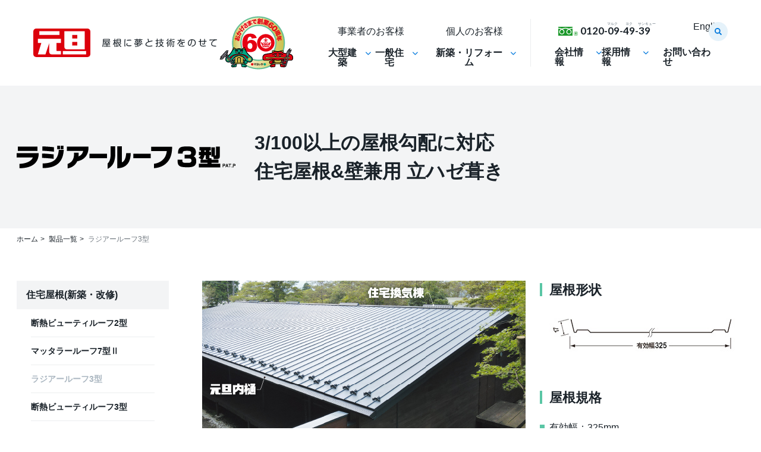

--- FILE ---
content_type: text/html
request_url: https://www.gantan.co.jp/products/137.html
body_size: 7514
content:
<!DOCTYPE html>
<html lang="ja">
<head>
<title>ラジアールーフ3型 - 金属屋根メーカー 元旦ビューティ工業</title>
<meta charset="UTF-8">
<meta name="viewport" content="width=device-width, initial-scale=1, minimum-scale=1, maximum-scale=1,user-scalable=yes">
<meta http-equiv="content-language" content="ja">
<meta name="format-detection" content="telephone=no">
<meta name="author" content="元旦ビューティ工業株式会社">

<meta name="description" content="ラジアルーフ3型（住宅屋根）は新築・改修に対応するハゼ葺き金属屋根です。緩勾配屋根にも対応。">
<link rel="stylesheet" href="/css/common.css?202507311" media="all">
<link rel="stylesheet" href="/css/sub.css?202511211" media="all">





<style>
.show-all-button {
    display: none;
}
.show-all-button {
    width: 100%;
    font-size: 1.4rem;
    font-weight: bold;
    text-align: center;
    margin: 10px 0 0;
	cursor: pointer;
}
.show-all-button span {
    position: relative;
    padding-right: 48px;
    display: inline-block;
    height: 32px;
    line-height: 32px;
	color: #1A2229;
}
.show-all-button span::before, .show-all-button span::after {
    content: '';
    display: inline-block;
    position: absolute;
    top: 50%;
    right: 0;
    transform: translateY(-50%);
}
.show-all-button span::before {
    width: 32px;
    height: 32px;
    background-color: #1A2229;
    border-radius: 50%;
}
.show-all-button span::after {
    font: var(--fa-font-solid);
    content: '\f078';
    width: 10px;
    height: 6px;
    color: #fff;
    font-size: 1.2rem;
    right: 12px;
    margin-top: -2px;
}
</style>


<!-- Google Tag Manager -->
<script>(function(w,d,s,l,i){w[l]=w[l]||[];w[l].push({'gtm.start':
new Date().getTime(),event:'gtm.js'});var f=d.getElementsByTagName(s)[0],
j=d.createElement(s),dl=l!='dataLayer'?'&l='+l:'';j.async=true;j.src=
'https://www.googletagmanager.com/gtm.js?id='+i+dl;f.parentNode.insertBefore(j,f);
})(window,document,'script','dataLayer','GTM-PSC7TDM');</script>
<!-- End Google Tag Manager -->

<!-- Google tag (gtag.js) AdAgency-->
<script async src="https://www.googletagmanager.com/gtag/js?id=AW-404042470"></script>
<script>
  window.dataLayer = window.dataLayer || [];
  function gtag(){dataLayer.push(arguments);}
  gtag('js', new Date());

  gtag('config', 'AW-404042470');
</script>
<script>
  gtag('event', 'page_view', {
    'send_to': 'AW-404042470',
    'value': 'replace with value',
    'items': [{
      'id': 'replace with value',
      'google_business_vertical': 'retail'
    }]
  });
</script>

<!-- Google tag (gtag.js) CD -->
<script async src="https://www.googletagmanager.com/gtag/js?id=AW-11337857659"></script>
<script>
  window.dataLayer = window.dataLayer || [];
  function gtag(){dataLayer.push(arguments);}
  gtag('js', new Date());

  gtag('config', 'AW-11337857659');
</script>
<link rel="stylesheet" href="https://fonts.googleapis.com/css?family=Lato">
<link rel="stylesheet" href="/js/swiper-bundle.min.css">
<script src="/js/swiper-bundle.min.js"></script>
<link rel="stylesheet" href="/fontawesome/css/all.css">

</head>
<body><!-- Google Tag Manager (noscript) -->
<noscript><iframe src="https://www.googletagmanager.com/ns.html?id=GTM-PSC7TDM"
height="0" width="0" style="display:none;visibility:hidden"></iframe></noscript>
<!-- End Google Tag Manager (noscript) -->
<div class="wrapper">
<header>
<div class="header_inner">

<div class="header_logo_area">
<p class="sitename">
<a href="/">
<picture>
<source media="(min-width:1224px)" srcset="/images/common/logo_gantan.svg">
<!-- <source media="(max-width:1223px)" srcset="/images/common/sp_logo_gantan.svg"> -->
<source media="(max-width:1223px)" srcset="/images/common/sp_logo_gantan_2.svg">
<img src="/images/common/logo_gantan.svg" alt="元旦ビューティ工業株式会社">
</picture>
</a>
</p>
<p class="header_mayokke">
<a href="/mayokke/">
<picture>
<source media="(min-width:1224px)" srcset="/images/common/logo_mayokke.svg">
<source media="(max-width:1223px)" srcset="/images/common/sp_logo_mayokke.svg">
<img src="/images/common/logo_mayokke.svg" alt="マヨッケ">
</picture>
</a>
</p>
</div>

<!-- SP版ナビゲーション -->
<div id="sp_menu" class="sp_menu no_pc">
<p class="header_tel no_pc">
<span class="ruby ruby_1">マルク</span><span class="ruby ruby_2">ヨク</span><span class="ruby ruby_3">サンキュー</span>
<a class="tel_link" href="tel:0120094939">0120-09-49-39</a></p>
<a class="hamburger">
<span class="top"></span>
<span class="middle"></span>
<span class="bottom"></span>
</a>
</div>

<nav class="sp_nav">
<div class="sp_nav_list">

<div class="accordion">


<div class="option">
<input type="checkbox" id="toggle1" class="toggle">
<label class="title" for="toggle1">事業者のお客様<span class="sp_sub_title">[ 大型建築 ]</span></label>
<ul class="content">
<li class="item"><a href="/products/">製品一覧</a></li>
<li class="item"><a href="/cad/">CADデータ</a></li>
<li class="item"><a href="/works/">施工事例</a></li>
<li class="item"><a href="/efforts/solar.html">分野別取組み</a></li>
<li class="item"><a href="/catalog/">カタログ請求</a></li>
<p class="btn_contact btn_r"><a href="/contact/">お問い合わせ<span class="arrow"></span></a></p>
</ul><!-- End.content -->
</div><!-- End.option -->


<div class="option">
<input type="checkbox" id="toggle2" class="toggle">
<label class="title" for="toggle2">事業者のお客様<span class="sp_sub_title">[ 一般住宅 ]</span></label>
<ul class="content">
<li class="item"><a href="/products/housing/">製品一覧</a></li>
<li class="item"><a href="/cad/?type=personal">CADデータ</a></li>
<li class="item"><a href="/works/?type=personal">施工事例</a></li>
<li class="item"><a href="/efforts/solar.html">分野別取り組み</a></li>
<li class="item"><a href="/merit/housing.html">当社製品のメリット</a></li>
<li class="item"><a href="/reroof/">元旦リルーフメンバーズ</a></li>
<li class="item"><a href="/catalog/">カタログ請求</a></li>
<li class="item"><a href="/agent/">販売店・工事店の募集</a></li>
<p class="btn_contact btn_r"><a href="/contact/">お問い合わせ<span class="arrow"></span></a></p>
</ul><!-- End.content -->
</div><!-- End.option -->

<div class="option">
<input type="checkbox" id="toggle3" class="toggle">
<label class="title" for="toggle3">個人のお客様</label>
<ul  class="content">
<li class="item"><a href="/personal/">個人のお客様TOP</a></li>
<li class="item"><a href="/personal/new-house.html">新築のお客様</a></li>
<li class="item"><a href="/personal/reform.html">リフォームのお客様</a></li>
<li class="item"><a href="/personal/gantan-uchitoi/">元旦内樋について</a></li>
<li class="item"><a href="/personal/metal-roof/">金属屋根について</a></li>
<li class="item"><a href="/brand/original.html">元旦ビューティ工業のストーリー</a></li>
<li class="item"><a href="/personal/column/">コラム</a></li>
<p class="btn_contact btn_r"><a href="/personal/consultation/">お問い合わせ<span class="arrow"></span></a></p>
</ul><!-- End.content -->
</div><!-- End.option -->


<div class="option">
<input type="checkbox" id="toggle4" class="toggle">
<label class="title" for="toggle4">会社情報</label>
<ul class="content">
<li class="item"><a href="/company/idea.html">経営理念</a></li>
<li class="item"><a href="/company/about.html">会社概要</a></li>
<li class="item"><a href="/company/sustainability.html">サステナビリティ</a></li>
<li class="item"><a href="/company/organization.html">拠点網</a></li>
<li class="item"><a href="/company/history.html">沿革</a></li>
<!--<li class="item"><a href="/company/actionplans.html">行動計画</a></li>-->
<li class="item"><a href="/techs-qualities/development.html">技術開発</a></li>
<li class="item"><a href="/techs-qualities/production.html">生産品質</a></li>
<li class="item"><a href="/techs-qualities/construction.html">施工品質</a></li>
<li class="item"><a href="/reroof/">元旦リルーフメンバーズ</a></li>
<li class="item"><a href="/news/">ニュース</a></li>
<li class="item"><a href="/media.html">メディア情報</a></li>
<li class="item"><a href="/ir/">IR情報</a></li>
<p class="btn_contact btn_r"><a href="/contact/">お問い合わせ<span class="arrow"></span></a></p>
</ul><!-- End.content -->
</div><!-- End.option -->

<div class="option">
<input type="checkbox" id="toggle5" class="toggle">
<label class="title" for="toggle5">採用情報</label>
<ul class="content">
<li class="item"><a href="/recruit/">採用情報TOP</a></li>
<li class="item"><a href="/recruit/graduate/">新卒採用</a></li>
<li class="item"><a href="/recruit/career/">中途採用</a></li>
<li class="item"><a href="/recruit/future.html"> 未来を創るプロジェクト</a></li>
<li class="item"><a href="/recruit/society.html">屋根はどう社会の役に立つ？</a></li>
<li class="item"><a href="/recruit/about-us.html">元旦ビューティ工業はこんな会社</a></li>
<li class="item"><a href="/recruit/interview/">社員インタビュー</a></li>
<li class="item"><a href="/recruit/jobs/">職種紹介</a></li>
<li class="item"><a href="https://www.gantan.co.jp/recruit/graduate/entry/" target="_blank">求人へのご応募（新卒）</a></li>
<li class="item"><a href="/recruit/career/entry/">求人へのご応募（中途採用）</a></li>
<p class="btn_contact btn_r"><a href="/contact/">お問い合わせ<span class="arrow"></span></a></p>
</ul><!-- End.content -->
</div><!-- End.option -->

<div class="option">
<input type="checkbox" id="toggle6" class="toggle">
<label class="title" for="toggle6">サポートサイト</label>
<ul class="content">
<li class="item"><a href="https://members.gantan.co.jp/login/agencies.php">全国元旦代理店会<br>サポートサイトログイン</a></li>
<li class="item"><a href="https://members.gantan.co.jp/login/gantankai.php">全国元旦会<br>サポートサイトログイン</a></li>
<li class="item"><a href="https://members.gantan.co.jp/login/reroof-members.php">元旦リルーフメンバーズ<br>サポートサイトログイン</a></li>
<p class="btn_contact btn_r"><a href="/contact/">お問い合わせ<span class="arrow"></span></a></p>
</ul><!-- End.content -->
</div><!-- End.option -->


</div>
</div>


<div class="sp_nav_sublist">
<!--<div class="search_container">
<input class="sp_search_text search_text" id="sp_search_text" type="text" placeholder="検索キーワード">
<button class="sp_search_submit search_submit" id="sp_search_submit" type="submit" value="Rechercher">検索</button>
</div>-->
<div class="search_container">
<form action="/search_result.html" method="GET">
<input type="hidden" name="offset" value="0">
<input type="hidden" name="limit" value="10">
<input type="text" name="search" value="" class="sp_search_text search_text" id="sp_search_text" placeholder="検索キーワード">
<input class="sp_search_submit search_submit" id="sp_search_submit" type="submit" value="Rechercher">
</form>
</div>
<p class="header_en btn_r"><a href="/en/">English</a></p>
</div><!-- End.sp_nav_sublist -->

</nav>
<!-- End.SP版ナビゲーション -->

<!-- PC版ナビゲーション -->
<nav class="menu no_sp">
<div class="menu_wrapper">
<div class="menu_inner">
<p>事業者のお客様</p>
<ul id="css_select" class="nav_list">
<li class="nav_item" data-dropdown="大型建築">大型建築</li>
<li class="nav_item" data-dropdown="一般住宅">一般住宅</li>
</ul>
</div>

<div class="menu_inner">
<p>個人のお客様</p>
<ul class="nav_list">
<li class="nav_item" data-dropdown="新築・リフォーム"><a href="/personal/">新築・リフォーム</a></li>
</ul>
</div>

<div class="menu_wrapper">
<div class="snav">
<p class="header_tel">
<span class="ruby ruby_1">マルク</span><span class="ruby ruby_2">ヨク</span><span class="ruby ruby_3">サンキュー</span>
<a>0120-09-49-39</a></p>
<p class="header_en"><a href="/en/">English</a></p>

<div class="search_container">
<form action="/search_result.html" method="GET">
<input type="hidden" name="offset" value="0">
<input type="hidden" name="limit" value="20">
<input class="search_text" id="search_text" type="text" name="search" value="" placeholder="検索キーワード">
<input class="search_btn search_submit" id="search_submit" type="submit" value="Search">
</form>
<button class="close_btn" id="close_btn"></button>
</div><!-- end.search_container -->
<!--
<div class="search_container">
<input class="search_text" id="search_text" type="text" placeholder="検索キーワード">
<button class="search_btn search_submit" id="search_submit" type="submit" value="Rechercher">検索</button>
<button class="close_btn" id="close_btn"></button>
</div>-->
</div><!-- End.snav -->

<ul class="nav_list">
<li class="nav_item" data-dropdown="会社情報"><a href="/company/idea.html">会社情報</a></li>
<li class="nav_item" data-dropdown="採用情報"><a href="/recruit/">採用情報</a></li>
<li class="nav_contact"><a href="/contact/">お問い合わせ</a></li>
</ul>
</div><!-- End.menu_box -->
<!-- End.PC版ナビゲーション -->
</div><!-- end.menu_wrapper -->
</nav>

<div class="dropdown" id="大型建築">
<div class="dropdown_inner">
<div class="dropdown_head">
<p class="drop_head_lv2 head_s_en">大型建築<span class="en_small">for</span><span class="en">Business</span></p>
<p class="drop_sub_head">[事業者のお客様]</p>
</div>
<div class="drop_list">
<ul>
<li class="drop_item"><a href="/products/">製品一覧</a></li>
<li class="drop_item"><a href="/cad/">CADデータ</a></li>
<li class="drop_item"><a href="/works/">施工事例</a></li>
</ul>
<ul>
<li class="drop_item"><a href="/efforts/solar.html">分野別取り組み</a></li>
</ul>
<ul>
<li class="drop_item"><a href="/catalog/">カタログ請求</a></li>
</ul>
</div>
<p class="btn_contact btn_r"><a href="/contact/">お問い合わせ<span class="arrow"></span></a></p>
</div><!-- End.dropdown_inner -->
</div><!-- End.dropdown -->


<div class="dropdown" id="一般住宅">
<div class="dropdown_inner">
<div class="dropdown_head">
<p class="drop_head_lv2  head_s_en">一般住宅<span class="en_small">for</span><span class="en">Business</span></p>
<p class="drop_sub_head">[事業者のお客様]</p>
</div>
<div class="drop_list">
<ul>
<li class="drop_item"><a href="/products/housing/housing-roof/">製品一覧</a></li>
<li class="drop_item"><a href="/cad/?type=personal">CADデータ</a></li>
<li class="drop_item"><a href="/works/?type=personal">施工事例</a></li>
</ul>
<ul>
<li class="drop_item"><a href="/efforts/solar.html">分野別取り組み</a></li>
<li class="drop_item"><a href="/merit/housing.html">当社製品のメリット</a></li>
<li class="drop_item"><a href="/reroof/">元旦リルーフメンバーズ</a></li>
</ul>
<ul>
<li class="drop_item"><a href="/catalog/">カタログ請求</a></li>
<li class="drop_item"><a href="/agent/">販売店・工事店の募集</a></li>
</ul>
</div>
<p class="btn_contact btn_r"><a href="/contact/">お問い合わせ<span class="arrow"></span></a></p>
</div>
</div>


<div class="dropdown" id="新築・リフォーム">
<div class="dropdown_inner">
<div class="dropdown_head">
<p class="drop_head_lv2 head_s_en"><a href="/personal/">新築・リフォーム<span class="en_small">for</span><span class="en">Housing</span></a></p>
<p class="drop_sub_head">[個人のお客様]</p>
<p class="btn_next"><a href="/personal/">個人のお客様TOP</a></p>
</div>
<div class="drop_list">
<ul>
<li class="drop_item"><a href="/personal/new-house.html">新築のお客様</a></li>
<li class="drop_item"><a href="/personal/reform.html">リフォームのお客様</a></li>
</ul>
<ul>
<li class="drop_item"><a href="/personal/gantan-uchitoi/">元旦内樋について</a></li>
<li class="drop_item"><a href="/personal/metal-roof/">金属屋根について</a></li>
</ul>
<ul>
<li class="drop_item"><a href="/brand/original.html">元旦ビューティ工業のストーリー</a></li>
<li class="drop_item"><a href="/personal/column/">コラム</a></li>
</ul>
</div>
<p class="btn_contact btn_r"><a href="/contact/">お問い合わせ<span class="arrow"></span></a></p>
</div>
</div>


<div class="dropdown" id="会社情報">
<div class="dropdown_inner">
<div class="dropdown_head">
<p class="drop_head_lv2"><a href="/company/idea.html">会社情報<span class="en">Company</span></a></p>
<p class="drop_txt">元旦ビューティ工業の<br>会社情報や理念をご紹介します</p>
</div>
<div class="drop_list">
<ul>
<li class="drop_item"><a href="/company/idea.html">経営理念</a></li>
<li class="drop_item"><a href="/company/about.html">会社概要</a></li>
<li class="drop_item"><a href="/company/organization.html">拠点網</a></li>
<li class="drop_item"><a href="/company/history.html">沿革</a></li>
<!--<li class="drop_item"><a href="/company/actionplans.html">行動計画</a></li>-->
</ul>
<ul>
<li class="drop_item"><a href="/company/sustainability.html">サステナビリティ</a></li>
<li class="drop_item"><a href="/techs-qualities/development.html">技術開発</a></li>
<li class="drop_item"><a href="/techs-qualities/production.html">生産品質</a></li>
<li class="drop_item"><a href="/techs-qualities/construction.html">施工品質</a></li>
</ul>
<ul>
<li class="drop_item"><a href="/gantan-dairitenkai.html">全国元旦代理店会<br><span class="small">(販売組織)</span></a></li>
<li class="drop_item"><a href="https://members.gantan.co.jp/login/agencies.php">全国元旦代理店会<br>サポートサイトログイン</a></li>
<li class="drop_item"><a href="/gantankai.html">全国元旦会<br><span class="small">(施工組織)</span></a></li>
<li class="drop_item"><a href="https://members.gantan.co.jp/login/gantankai.php">全国元旦会<br>サポートサイトログイン</a></li>
<li class="drop_item"><a class="item" href="/reroof/">元旦リルーフメンバーズ</a></li>
<li class="drop_item"><a href="https://members.gantan.co.jp/login/reroof-members.php">元旦リルーフメンバーズ<br>サポートサイトログイン</a></li>
</ul>
<ul>
<li class="drop_item"><a href="/news/">ニュース</a></li>
<li class="drop_item"><a href="/media.html">メディア情報</a></li>
<li class="drop_item"><a href="/ir/">IR情報</a></li>
</ul>
</div>
<p class="btn_contact btn_r"><a href="/contact/">お問い合わせ<span class="arrow"></span></a></p>
</div>
</div>


<div class="dropdown" id="採用情報">
<div class="dropdown_inner">
<div class="dropdown_head">
<p class="drop_head_lv2"><a href="/recruit/">採用情報<span class="en">Recruit</span></a></p>
<p class="drop_txt">募集要項及び求職者様向け情報を<br>掲載しています。</p>
<p class="btn_next"><a href="/recruit/">採用情報TOP</a></p>
</div>
<div class="drop_list">
<ul>
<li class="drop_item"><a href="/recruit/graduate/">新卒採用</a></li>
<li class="drop_item"><a href="/recruit/career/">中途採用</a></li>
<li class="drop_item"><a href="/recruit/future.html">未来を創るプロジェクト</a></li>
</ul>
<ul>
<li class="drop_item"><a href="/recruit/society.html">屋根はどう社会の役に立つ？</a></li>
<li class="drop_item"><a href="/recruit/about-us.html">元旦ビューティ工業はこんな会社</a></li>
<li class="drop_item"><a href="/recruit/interview/">社員インタビュー</a></li>
<li class="drop_item"><a href="/recruit/jobs/">職種紹介</a></li>
</ul>
<ul>
<li class="drop_item"><a href="https://www.gantan.co.jp/recruit/graduate/entry/" target="_blank">求人へのご応募（新卒）</a></li>
<li class="drop_item"><a href="/recruit/career/entry/">求人へのご応募（中途採用）</a></li>
</ul>
</div>
</div>
</div><!-- end.dropdown -->

</div><!-- End.header_inner -->
</header>  
</div><!-- End.wrapper -->

<main>


<div class="page_header default">
<div class="inner product_logo">
<h1>

<img src="https://www.gantan.co.jp/files/upload/70_1.png" alt="ラジアールーフ3型">

</h1>
<div class="txt_area">
<p>3/100以上の屋根勾配に対応<br>住宅屋根&壁兼用 立ハゼ葺き</p>

</div>
</div>
</div>

<nav class="breadcrumbs">
<ol itemscope itemtype="http://schema.org/BreadcrumbList">
<li itemprop="itemListElement" itemscope itemtype="http://schema.org/ListItem"><a itemprop="item" href="/"><span itemprop="name">ホーム</span></a><meta itemprop="position" content="1"></li>
<li itemprop="itemListElement" itemscope itemtype="http://schema.org/ListItem"><a itemprop="item" href="/products/"><span itemprop="name">製品一覧</span></a><meta itemprop="position" content="2"></li>
<li itemprop="itemListElement" itemscope itemtype="http://schema.org/ListItem"><a itemprop="item" href="https://www.gantan.co.jp/products/137.html"><span itemprop="name">ラジアールーフ3型</span></a><meta itemprop="position" content="3"></li>
</ol>
</nav>

<div class="inner">

<div class="cols">
<div class="side">


<div class="side_menu">


















<p class="head_side_menu">住宅屋根(新築・改修)</p>



<a href="https://www.gantan.co.jp/products/176.html">断熱ビューティルーフ2型</a>




<a href="https://www.gantan.co.jp/products/182.html">マッタラールーフ7型Ⅱ</a>




<span class="current">ラジアールーフ3型</span>




<a href="https://www.gantan.co.jp/products/1042.html">断熱ビューティルーフ3型</a>




<a href="https://www.gantan.co.jp/products/168.html">ビューティルーフ</a>




<a href="https://www.gantan.co.jp/products/177.html">住宅換気棟</a>




<a href="https://www.gantan.co.jp/products/183.html">元旦スチール防水屋根（住宅用）</a>








<a class="link_return" href="/products/housing/housing-roof/"><span>一般住宅向け製品一覧へ戻る</span></a>





</div>

</div><!-- end.side -->



<div class="main_col">

<div class="product_36">
<div class="img_set_2">
<figure>
<img src="/images/products/70/70_2.jpg" alt="元旦内樋と住宅換気棟が設置されたラジアールーフ3型">
</figure>
</div><!-- end.img_set_2 -->
<div class="set_text product_6">
<h2 class="head_lv3">屋根形状</h2>
<img alt="有効幅325" src="https://www.gantan.co.jp/files/upload/70_3.jpg"  class="mt-image-none" style="" />
<h2 class="head_lv3">屋根規格</h2>

<ul class="big_ul">
<li>有効幅：325mm</li>
<li>勾配：3/100以上</li>
</ul><!--  end.big_ul -->

</div><!-- end.product_6 -->

</div>

 
<div class="point_head">
<div class="point">Point</div>
<h2 class="head_lv2_4">3300Paの耐風圧性能で、台風・雨漏りに強い</h2>
</div>
   

<ul class="big_ul">
<li>細桟タイプのすっきりしたデザイン</li>
<li>独自のアルミ唐草とホットメルト(止水材)で台風対策</li>
<li>金属屋根の熱伸縮を逃がす吊子工法</li>
<li>3/100以上のフラットな緩勾配屋根に対応</li>
</ul><!--  end.big_ul -->
<h3 class="head_lv3">断面図</h3>
<figure class="product_7">
<img alt="断面図" src="https://www.gantan.co.jp/files/upload/product_3.png" width="678"  class="mt-image-none" style="" />
</figure>
    
<div class="product_8 box_area">
<h3 class="box_head">ソーラーパネル取付金具</h3>
<p><strong class="emphasis">屋根に穴をあけない専用金具でソーラーパネルを強固に簡単に設置</strong></p>
<figure class="box_all_2">
<img src="/images/products/70/70_4.png" alt="専用金具で簡単に屋根に穴をあけずにつけられる">
</figure>

</div><!-- end.product_8 -->


    
<div class="product_8 box_area">

<h3 class="box_head"><img src="/images/products/70/70_5.png" alt="元旦内樋"></h3>
<p><strong class="emphasis">雪や台風に強く落ち葉が入らない雨とい</strong></p>

<p class="btn_detail adjust_right"><a href="/products/180.html"><span>製品ぺージ</span></a></p>

<figure class="box_all_2">
<img src="/images/products/70/70_6.jpg" alt="元旦内樋付きのラジアールーフ3型">
<figcaption>ラジアールーフ3型と元旦内樋との組み合わせ</figcaption>
</figure>
</div><!-- end.product_8 -->
    
    
<h3 class="head_lv3">屋根材質・板厚</h3>

<div class="tb_flow">
<table class="basic_tb_2">
<tbody>
<tr><th>材質</th><th>板厚(mm)</th></tr>
<tr><td>カラーガルバリウム鋼板	</td><td>0.35</td></tr>
</tbody>
</table>
</div>

<div class="caution_2">
<p>その他の材質・板厚については多少納期を必要とします。ご相談ください。</p>
</div>


<h2 class="head_lv2">性能</h2>

<ul class="big_ul">
<li>耐風圧性能：3300Pa※</li>
</ul><!--  end.big_ul -->

<div class="caution_2">
<p>※試験値(素材:ガルバリウム鋼板0.35mm　母屋ピッチ455mm)</p>
</div>








































































<h2 class="head_lv2">この製品の施工事例</h2>
<div class="works_list">




<div class="works_box">
<a href="https://www.gantan.co.jp/works/1252.html">
<span class="works_images">
<img src="https://www.gantan.co.jp/files/upload/works17501-1.jpg" alt="S邸(千葉県松戸市)">
</span> 
<p class="works_name">S邸(千葉県松戸市)</p> 
<div class="tag_area">
<span class="tag_cat">雨樋</span><span class="tag_cat">屋根</span>

</div>
</a>
</div>







<div class="works_box">
<a href="https://www.gantan.co.jp/works/1037.html">
<span class="works_images">
<img src="https://www.gantan.co.jp/assets/works16408-1.jpg" alt="箱根某邸（神奈川県箱根町）">
</span> 
<p class="works_name">箱根某邸（神奈川県箱根町）</p> 
<div class="tag_area">
<span class="tag_cat">雨樋</span><span class="tag_cat">屋根</span>

</div>
</a>
</div>







<div class="works_box">
<a href="https://www.gantan.co.jp/works/1027.html">
<span class="works_images">
<img src="https://www.gantan.co.jp/assets/works15503-1.jpg" alt="STAPLE HOUSE KOGASAKA">
</span> 
<p class="works_name">STAPLE HOUSE KOGASAKA</p> 
<div class="tag_area">
<span class="tag_cat">屋根</span>

</div>
</a>
</div>







<div class="works_box">
<a href="https://www.gantan.co.jp/works/950.html">
<span class="works_images">
<img src="https://www.gantan.co.jp/assets/works9345-1.jpg" alt="柳井市都市農村交流施設 ふれあいどころ437">
</span> 
<p class="works_name">柳井市都市農村交流施設 ふれあいどころ437</p> 
<div class="tag_area">
<span class="tag_cat">屋根</span>

</div>
</a>
</div>







<div class="works_box">
<a href="https://www.gantan.co.jp/works/905.html">
<span class="works_images">
<img src="https://www.gantan.co.jp/assets/DSC6592.jpg" alt="伊佐ホームズ㈱　「田園都市の家」">
</span> 
<p class="works_name">伊佐ホームズ㈱　「田園都市の家」</p> 
<div class="tag_area">
<span class="tag_cat">雨樋</span><span class="tag_cat">屋根</span>

</div>
</a>
</div>







<div class="works_box">
<a href="https://www.gantan.co.jp/works/854.html">
<span class="works_images">
<img src="https://www.gantan.co.jp/assets/bbf2133d065d198f9681b54a7659e8ca.jpg" alt="有明保育園">
</span> 
<p class="works_name">有明保育園</p> 
<div class="tag_area">
<span class="tag_cat">屋根</span><span class="tag_cat">外装材</span>

</div>
</a>
</div>







<div class="works_box">
<a href="https://www.gantan.co.jp/works/849.html">
<span class="works_images">
<img src="https://www.gantan.co.jp/assets/a1876a7e0761f69211b602374f7946f4.jpg" alt="T邸（神奈川県伊勢原市）">
</span> 
<p class="works_name">T邸（神奈川県伊勢原市）</p> 
<div class="tag_area">
<span class="tag_cat">屋根</span>

</div>
</a>
</div>







<div class="works_box">
<a href="https://www.gantan.co.jp/works/764.html">
<span class="works_images">
<img src="https://www.gantan.co.jp/assets/93f2abefcc9de11ccffed12214e382f3.jpg" alt="某モデルハウスB">
</span> 
<p class="works_name">某モデルハウスB</p> 
<div class="tag_area">
<span class="tag_cat">屋根</span>

</div>
</a>
</div>







<div class="works_box">
<a href="https://www.gantan.co.jp/works/763.html">
<span class="works_images">
<img src="https://www.gantan.co.jp/assets/754f8ccc0ecac216db5e3c8af630e676.jpg" alt="Ｃ邸（神奈川県平塚市）">
</span> 
<p class="works_name">Ｃ邸（神奈川県平塚市）</p> 
<div class="tag_area">
<span class="tag_cat">屋根</span>

</div>
</a>
</div>







<div class="works_box">
<a href="https://www.gantan.co.jp/works/759.html">
<span class="works_images">
<img src="https://www.gantan.co.jp/assets/3d9e6224f5b564108d531112dca01829.jpg" alt="Ｓ邸（東京都調布市）">
</span> 
<p class="works_name">Ｓ邸（東京都調布市）</p> 
<div class="tag_area">
<span class="tag_cat">屋根</span>

</div>
</a>
</div>


</div>


<a class="show-all-button" onclick="showAllWorks()"><span>すべて表示する</span></a>



</div>

</div><!-- end.cols -->


<div class="local_nav inner">
<p class="local_nav_title">事業者のお客様</p>
<ul class="local_nav_list">
<li><span class="current">製品一覧</span></li>
<li><a href="/cad/">CADデータ</a></li>
<li><a href="/works/">施工事例</a></li>
<li><a href="/efforts/solar.html">分野別取組み</a></li>
<li><a href="/catalog/">カタログ請求</a></li>
<li><a href="/contact/">お問い合わせ</a></li>
<li><a href="/merit/housing.html">当社製品のメリット</a></li>
<li><a href="/agent/">販売店・工事店の募集</a></li>
</ul>
</div>

</div><!-- end.inner -->  

</main>

<footer id="footer" class="footer">
<div class="totop"><a class="btn_top" href="#"></a></div>
<div class="footer_inner">

<p class="ft_sitename">
<a href="/">
<img src="/images/common/ft_logo_gantan.svg" alt="元旦ビューティ工業株式会社">
</a>
</p>


<nav class="ft_menu">

<div class="fnav_box option">
<input type="checkbox" id="toggle7" class="toggle">
<label class="title" for="toggle7">事業者のお客様</label>
<div class="box_inner content">
<div class="fnav_list">
<p>大型建築</p>
<ul class="ft_nav">
<li><a class="item" href="/products/">製品一覧</a></li>
<li><a class="item" href="/works/">施工事例</a></li>
</ul>
<p>一般住宅</p>
<ul class="ft_nav">
<li><a class="item responsive_link" href="/products/housing/housing-roof/">製品一覧</a></li>
<li><a class="item" href="/works/?type=personal">施工事例</a></li>
</ul>
</div>
<div>
<ul class="ft_nav">
<li><a class="item" href="/merit/housing.html">当社製品のメリット</a></li>
<li><a class="item" href="/cad/">CADデータ</a></li>
<li><a class="item" href="/catalog/">カタログ請求</a></li>
<li><a class="item" href="/agent/">販売店・工事店の募集</a></li>
<li><a class="item" href="/efforts/solar.html">分野別取組み</a></li>
</ul>
</div>
</div><!-- End.content -->
</div><!-- End.fnav_box -->

<div class="fnav_box option">
<input type="checkbox" id="toggle8" class="toggle">
<label class="title" for="toggle8">個人のお客様</label>
<ul class="ft_nav content">
<li><a class="item" href="/personal/new-house.html">新築</a></li>
<li><a class="item" href="/personal/reform.html">リフォーム</a></li>
<li><a class="item" href="/personal/gantan-uchitoi/">元旦内樋</a></li>
<li><a class="item" href="/personal/metal-roof/">金属屋根</a></li>
<li><a class="item" href="/personal/column/">コラム</a></li>
<li><a class="item" href="/personal/consultation/">雨樋や屋根のご相談</a></li>
</ul>
</div><!-- End.fnav_box -->

<div class="fnav_box option">
<input type="checkbox" id="toggle9" class="toggle">
<label class="title" for="toggle9">会社情報</label>
<div class="box_inner content">
<div>
<ul class="ft_nav">
<li><a class="item" href="/company/idea.html">経営理念</a></li>
<li><a class="item" href="/company/about.html">会社概要</a></li>
<li><a class="item" href="/company/sustainability.html">サステナビリティ</a></li>
<li><a class="item" href="/company/organization.html">拠点網</a></li>
<li><a class="item" href="/company/history.html">沿革</a></li>
<!--<li><a class="item" href="/company/actionplans.html">行動計画</a></li>-->
<li><a class="item" href="/techs-qualities/development.html">技術開発</a></li>
</ul>
</div>
<div>
<ul class="ft_nav">
<li><a class="item" href="/recruit/">採用情報</a></li>
<li><a class="item" href="/news/">ニュース</a></li>
<li><a class="item" href="/media.html">メディア情報</a></li>
<li><a class="item" href="/ir/">IR情報</a></li>
<li><a class="item" href="/contact/">お問い合わせ</a></li>
</ul>
</div>
</div>
</div>

<div class="fnav_box option">
<input type="checkbox" id="toggle11" class="toggle">
<label class="title" for="toggle11">販売・施工組織</label>
<ul class="ft_nav content">
<li>
<a href="/gantan-dairitenkai.html">全国元旦代理店会</a>
<p class="login item"><a href="https://members.gantan.co.jp/login/agencies.php">会員サイトログイン</a></p>
</li>
<li>
<a href="/gantankai.html">全国元旦会</a>
<p class="login item"><a href="https://members.gantan.co.jp/login/gantankai.php">会員サイトログイン</a></p>
</li>
<li><a class="item" href="/reroof/">元旦リルーフメンバーズ</a>
<p class="login item"><a href="https://members.gantan.co.jp/login/reroof-members.php">サポートサイトログイン</a></p>
</li>
<li class="ft_en no_sp"><p><a href="/en/">English</a></p></li>
</ul>

</div>

</nav>

<ul class="link_list">
<li class="link_item"><a href="/privacypolicy.html">プライバシーポリシー</a></li>
<li class="link_item"><a href="/cookie.html">クッキーの利用について</a></li>
<li class="link_item"><a href="/terms-of-service.html">サイトのご利用について</a></li>
<li class="link_item"><a href="/sitemap.html">サイトマップ</a></li>
</ul>
</div><!-- End.footer_inner -->


<small>
<p class="copyright">©2026 Gantan Beauty Industry Co., Ltd. All rights reserved.</p>
</small>
</footer> 

<script>
document.addEventListener("DOMContentLoaded", function () {
    const worksBoxes = document.querySelectorAll(".works_box");
    const showAllButton = document.querySelector(".show-all-button");

    // 施工事例が7件以上ある場合の表示件数
    for (let i = 0; i < worksBoxes.length; i++) {
        if (i < 6) {//6件以下の事例を表示
            worksBoxes[i].style.display = "block";
        } else {//7件以上を非表示
            worksBoxes[i].style.display = "none";
        }
    }

    // 施工事例が7件以上ある場合、「すべて表示する」ボタンを表示
    if (worksBoxes.length > 6) {
        showAllButton.style.display = "block";
    } else {
        showAllButton.style.display = "none";
    }
});


function showAllWorks() {
    const worksBoxes = document.querySelectorAll(".works_box");
    for (let i = 0; i < worksBoxes.length; i++) {//ボタンクリック後、全ての事例を表示
        worksBoxes[i].style.display = "block";
    }
    // 全ての事例を表示した後「すべて表示する」ボタンを非表示
    const showAllButton = document.querySelector(".show-all-button");
    showAllButton.style.display = "none";
}
</script>

<script src="/js/common.js"></script>

<!-- Swiper -->
<script>
var swiper = new Swiper('.swiper', {
  loop: true,
  pagination: {
    el: ".swiper-pagination",
    clickable: true,
  },
  slidesPerView: 1,
  allowTouchMove: false,
  speed: 1000,
  autoplay: { 
    delay: 3000,
    disableOnInteraction: false
  },
  effect: 'fade',
  fadeEffect: {
    crossFade: true
  },
});    

var swiper = new Swiper(".swiper_2", {
  allowTouchMove: true,
  slidesPerView: "auto",
  grabCursor: true,
  spaceBetween: 12, 
  breakpoints: {
    768: {
      spaceBetween: 24
    },
  }
}); 

var swiper = new Swiper('.swiper-container', {
     slidesPerView: 'auto',
     spaceBetween: 12,
     breakpoints: {
      768: {
        spaceBetween: 24
      },
    },
     freeMode: true,
     freeModeSticky: true,
     grabCursor: true
   });
</script>


<script>
// ページ内検索
const searchBtn = document.querySelector('#search_submit');
const searchInput = document.querySelector('#search_text');
const closeBtn = document.querySelector('#close_btn');

if (searchBtn) {
    searchBtn.addEventListener('click', () => {
        if (searchInput.value.trim() !== '') {
            const currentURL = window.location.hostname;
            const searchQuery = encodeURIComponent(searchInput.value.trim());
    		window.location.href = `https://${currentURL}/search_result.html?offset=0&limit=20&search=${searchQuery}`;
            searchInput.value = ''; // 検索バーの中身を空にする
        } else {
            searchInput.style.display = 'inline-block';
            closeBtn.style.display = 'inline-block';
        }
    });

    closeBtn.addEventListener('click', () => {
        searchInput.style.display = 'none';
        closeBtn.style.display = 'none';
    });

    // 検索フォームが空の場合、検索ボタンをクリックしても何も起こらないようにする
    searchBtn.addEventListener('click', (event) => {
        if (searchInput.value.trim() === '') {
            event.preventDefault();
        }
    });
}
</script>


<script>
function updateLinks() {
  const links = document.querySelectorAll('.responsive_link');
  const isSmallScreen = window.innerWidth <= 768;
  links.forEach(link => {
    if (isSmallScreen) {
      link.href = '/products/housing/';
    } else {
      link.href = '/products/housing/housing-roof/';
    }
  });
}

// ページロード時にリンクを更新
document.addEventListener('DOMContentLoaded', updateLinks);
// ウィンドウサイズ変更時にリンクを更新
window.addEventListener('resize', updateLinks);
</script>
</body>
</html>


--- FILE ---
content_type: text/css
request_url: https://www.gantan.co.jp/css/common.css?202507311
body_size: 5527
content:
@charset "utf-8";
@import url(https://fonts.googleapis.com/css?family=Lato:100,300,400,700);
/*---------------------------------------------------
    Reset
---------------------------------------------------*/
html, body, div, span, object, iframe,
h1, h2, h3, h4, h5, h6, p, blockquote, pre,
abbr, address, cite, code,
del, dfn, em, img, ins, kbd, q, samp,
small, strong, sub, var,
b, i,
dl, dt, dd, ol, ul, li,
fieldset, form, label, legend,
table, caption, tbody, tfoot, thead, tr, th, td,
article, aside, canvas, details, figcaption, figure,
footer, header, hgroup, menu, nav, section, summary,
time, mark, audio, video {
    margin:0;
    padding:0;
    border:0;
    outline:0;
    font-size:100%;
    vertical-align:baseline;
    background:transparent;
    box-sizing: border-box;
}
html, body {
  overflow-x: hidden;
}
main {
    margin-bottom: 96px;
}
@media screen and (max-width: 1000px) {
    main {
        margin-bottom: 80px;
    }
}

article,aside,details,figcaption,figure,
footer,header,hgroup,menu,nav,section {
    display:block;
}

ul {
    list-style:none;
}

a {
    margin:0;
    padding:0;
    font-size:100%;
    background:transparent;
    display: block;
}

html {
    font-size: 62.5%;
    scroll-behavior: smooth;
}

body {
    font-weight: 500;
    line-height: 1;
    font-size: 1.6rem;
    font-family: "游ゴシック体", YuGothic, "游ゴシック Medium", "Yu Gothic Medium", "游ゴシック", "Yu Gothic", "ヒラギノ角ゴ ProN W3", "Hiragino Kaku Gothic ProN", "メイリオ", Meiryo, "Helvetica Neue", Helvetica, Arial, sans-serif;
    color: #1a2229;
    background: #fff;
    position: relative;
    margin: 0 auto;
    box-sizing: border-box;
    letter-spacing: 0;
    width: 100%;
    font-feature-settings: "palt";
}

a:link,
a:active,
a:visited,
a:hover{
    text-decoration: none;
    color: #1a2229;
}
img{
    vertical-align: bottom;
}

@media screen and (max-width: 768px) {
    body {
        min-width: 0;
        max-width: 768px;
    }
}

/*---------------------------------------------------
    共通パーツ
---------------------------------------------------*/
.no_pc {
    display: none;
}

.toggle {
    display: none;
}

.inner {
    width: 100%;
    max-width: 1224px;
    margin: 0 auto;
}

.inner_2 {
    width: 100%;
    max-width: 912px;
    margin: 0 auto;
}

.bg_white {
    margin: 136px 0 160px 0;
    background: #fff;
    position: relative;
    z-index: 10;
}

.bg_gray {
    padding-top: 152px;
    background: #F3F4F5;
    position: relative;
    z-index: 10;
}

.bg_gray .en {
    color: #DEE1E3;
}


.en, .en_small  {
    font-family: "Lato";
}

@media screen and (max-width: 768px) {
    .no_pc {
        display: block;
    }

    .no_sp {
        display: none;
    }

    .inner {
        padding: 0 24px;
        width: 100%;
        box-sizing: border-box;
        margin: 0 auto;
    }

    .sp_inner {
        margin: 0 auto;
    }

    .swiper_2 {
        height: 100%;
        width: 100%;
        margin: 0;
        overflow: hidden;
        padding: 0;
    }

    .swiper_2 .swiper-wrapper {
        margin: 0;
    }

    .swiper_2 .swiper-container {
        padding: 0 24px;
    }

    .bg_white {
        margin: 64px 0 75px 0;
    }

    .bg_gray {
        padding-top: 80px;
    }
}

/*---------------------------------------------------
    グリッド/Box
---------------------------------------------------*/
.colsx {
    display: flex;
    flex-wrap: wrap;
    gap: 24px;
}

.col2 .box {
    max-width: 600px;
    width: calc(calc(100% - 24px) / 2);
}

.col3 .box {
    max-width: 392px;
    width: calc(calc(100% - 48px) / 3);
}
.col4 .box {
    max-width: 288px;
    width: calc(100% / 4);
}

.box {
    background: #fff;
    box-sizing: border-box;
    border-radius: 10px;
    transition: 0.4s;
}

.img_area {
    width: auto;
    max-width: 288px;
    height: auto;
    border-radius: 10px 10px 0 0;
    overflow: hidden;
    position: relative;
    display: flex;
    justify-content: center;
}

.box:hover img {
    transform: scale(1.1);
    transition: 0.4s;
}

.box:hover .img_area::after {
    content: "";
    background: rgba(26,34,41,0.2);
    position: absolute;
    top: 0;
    right: 0;
    bottom: 0;
    left: 0;
    transition: 0.4s;
}

.box:hover .box_head {
    color: #0078dc;
}

.box:hover .btn_detail span::after {
    right: -4px;
    transition: 0.4s;
}

@media screen and (max-width: 768px) {
    .colsx {
        gap: 16px;
    }

    .col2 .box, .col3 .box {
        width: 100%;
        max-width: inherit;
    }

    .box_head {
        font-size: 1.6rem;
    }
}
.wrapper {
    width: 100%;
 }
/*---------------------------------------------------
    ボタン
---------------------------------------------------*/
/* 詳しく見るボタン */
.btn_detail {
    text-align: right;
}

.btn_detail span {
    color: #0078dc;
    font-weight: bold;
    font-size: 1.4rem;
    margin-bottom: 0;
    position: relative;
    padding-right: 31px;
    display: block;
    line-height: 19px;
}

.btn_detail span::after {
    font: var(--fa-font-solid);
    content: '\f061';
    font-size: 13px;
    width: 11px;
    height: 13px;
    display:inline-block;
    position: absolute;
    top: 3px;
    right: 0;
}

/* ドロップナビの白矢印ボタン */

.btn_next {
    position: absolute;
    bottom: 6px;
    left: 0;
    font-size: 1.6rem;
}
.btn_next a {
    color: #fff;
    position: relative;
    display: inline-block;
    padding-right: 23px;
}
.btn_next a::after {
    font: var(--fa-font-solid);
    content: '\f061';
    font-size: 10px;
    width: 9px;
    height: 10px;
    display: inline-block;
    position: absolute;
    top: 50%;
    right: 0;
    transform: translateY(-50%);
    transition: all 0.3s ease 0s;
}

.btn_next a:hover::after {
    right: -4px;
}
/* 青丸白矢印ボタン */
.btn_more {
    transition: opacity .6s ease-in-out, transform 1s cubic-bezier(.075, .82, .165, 1);
    transition-delay: .4s;
    transform: translate(0, 0);
    opacity: 1;
    line-height: 32px;
}

.btn_more a {
    display: inline-block;
    position: relative;
    color: #0078dc;
    font-weight: bold;
    padding-right: 48px;
}

.btn_more a:hover .arrow {
    width: 40px;
    height: 40px;
    right: -4px;
}

.btn_more .arrow {
    display: block;
    overflow: hidden;
    position: absolute;
    top: 50%;
    right: 0;
    width: 32px;
    height: 32px;
    border-radius: 50%;
    background: #0078DC;
    transition: .3s;
    transform: translateY(-50%);
}

.btn_more .arrow::after {
    display: block;
    position: absolute;
    top: 50%;
    left: 50%;
    z-index: 2;
    width: 12px;
    height: 12px;
    font: var(--fa-font-solid);
    content: '\f061';
    font-size: 12px;
    color: #fff;
    transform: translate(-50%, -50%);
}

/* ドロップナビのお問い合わせボタン */
.btn_contact a {
    color: #fff;
    font-weight: bold;
    position: relative;
    display: inline-block;
    padding-right: 48px;
}

.btn_contact a:hover .arrow {
    width: 40px;
    height: 40px;
    right: -4px;
}

.btn_contact .arrow {
    display: block;
    position: absolute;
    top: 50%;
    right: 0;
    width: 32px;
    height: 32px;
    border-radius: 50%;
    background: #fff;
    transition: .3s;
    transform: translateY(-50%);
}

.btn_contact .arrow::after {
    display: block;
    position: absolute;
    top: 50%;
    left: 50%;
    z-index: 2;
    width: 11px;
    height: 13px;
    font: var(--fa-font-solid);
    content: '\f061';
    color: #0078DC;
    font-size: 12px;
    transform: translate(-50%, -50%);
}

.btn_r {
    text-align: right;
}

@media screen and (max-width: 768px) {
    .btn_more a {
        padding-right: 48px;
    }

    .btn_detail span {
        padding-right: 19px;
    }

    .sp_btn_r {
        text-align: right;
    }
}

/*---------------------------------------------------
    Header
---------------------------------------------------*/
.header_inner {
    display: flex;
    height: 144px;
    justify-content: space-between;
    padding: 32px 56px;
    box-sizing: border-box;
}

.header_logo_area {
    display: flex;
    gap: 20px;
}

.sitename {
    margin: 16px 0;
}

.sitename img {
    width: 309px;
}

.header_mayokke {
    margin-top: -10px;
}

.header_mayokke img {
    box-sizing: border-box;
    height: 100px;
    width: 140px;
}

.menu {
    display: flex;
}

.menu_wrapper:first-of-type {
    display: flex;
}

.menu_wrapper {
    padding: 0 0 0 40px;
}

.menu_wrapper > .menu_wrapper {
    border-left: #eceeef 1px solid;
}

.menu_wrapper > p {
    text-align: center;
}

.menu_wrapper > p > a {
    color: #606E79;
    font-size: 1.5rem;
    font-weight: medium;
}

.menu_inner {
    text-align: center;
    padding-right: 24px;
    margin-top: 13px;
    padding-bottom: 16px;
}

.menu_inner > p {
    margin-bottom: 20px;
    padding-right: 0;
}

.snav {
    display: flex;
    position: relative;
    margin: 5px 0 11px 0;
}

.nav_list {
    display: flex;
    gap: 16px;
}

.nav_item {
    font-weight: bold;
    position: relative;
    padding: 0 18px 48px 0;
    cursor: pointer;
}

#css_select .nav_item {
    padding: 0 18px 48px 0;
}

.nav_item a {
    padding-bottom: 48px;
}

.nav_item:hover::after  {
    transform: rotate(-180deg);
}

.nav_item:hover a {
    color: #0078DC;
}

.nav_item::after {
    display: inline-block;
    position: absolute;
    top: 3px;
    right: 0;
    font: var(--fa-font-solid);
    content: '\f078';
    font-size: 10px;
    color: #0078DC;
    width: 10px;
    height: 10px;
}

.nav_contact a:hover {
    color: #0078DC;
}

.nav_item.show::after{
    transform:rotate(-180deg);
}

.header_tel {
    margin-left: 0;
    margin-bottom: 4px;
    height: 28px;
}

.header_tel a {
    font-size: 1.7rem;
    color: #1A2229;
    font-family: 'Lato', sans-serif;
    font-weight: bold;
    padding-left: 43px;
    padding-right: 4px;
    padding-top: 4px;
    font-feature-settings:"palt";

    top: 0;
    left: 0;
    line-height: 21px;
}

.header_tel a::before {
    content: "";
    display: inline-block;
    width: 33px;
    height: 15px;
    background: url(/images/common/ico_tel.svg) no-repeat 0 0;
    position: absolute;
    left: 6px;
    top: 50%;
    margin-top: -8px;
    line-height: 28px;
}

.ruby {
    font-size: 0.65rem;
    zoom: 0.65;
    font-family: "游ゴシック", YuGothic;
    text-align: center;
    font-feature-settings:"palt";
    position: absolute;
    top: 2px;
    color: #606E79;
    line-height: 9px;
}

.ruby_1 {
    left: 135px;
}

.ruby_2 {
    left: 182px;
}

.ruby_3 {
    left: 215px;
}


:is(.header_en, .ft_en) a {
    position: relative;
    font-family: 'Lato';
    font-size: 1.3rem;
    line-height: 32px;
}

.header_en {
    margin-left: 52px;
}

.header_en a {
    padding-left: 16px;
}

:is(.header_en, .ft_en) a::before {
    content: "";
    display: inline-block;
    width: 12px;
    height: 12px;
    background: url(/images/common/ico_globe.png) no-repeat 0 0;
    position: absolute;
    left: 0;
    top: 50%;
    margin-top: -6px;
}

.nav_contact {
    font-weight: bold;
    margin: 0 17px 0 24px;
}

.search_text {
  height: 32px;
  width: 260px;
  background: #e5f2fa;
  display: none;
  border: none;
  outline: none;
  padding: 0 42px 0 24px;
  position: absolute;
  top: 0;
  right: 0;
  border-radius: 30px;
  z-index: 3;
  cursor: pointer;
}

.search_text::placeholder {
  color: #ABB7C1;
  font-weight: bold;
  font-size: 1.3rem;
}

.search_submit {
  height: 32px;
  width: 32px;
  display: inline-block;
  background: #e5f2fa url(/images/common/ico_search.svg) center center no-repeat;
  background-size: 12px 12px;
  border-radius: 50%;
  text-indent: -10000px;
  border: none;
  position: absolute;
  top: 0;
  right: 0;
  z-index: 10;
  cursor: pointer;
  transition: .4s ease;
}

.close_btn {
    background: url(/images/common/ico_close.svg)no-repeat 50% 50%;
    width: 8px;
    height: 8px;
    display: none;
    position: absolute;
    padding: 16px 0;
    top: 0;
    right: -16px;
    cursor: pointer;
    border: none;
}

.sp_menu {
    display: none;
}

.sp_nav {
    display: none;
}

.hamburger {
    position: absolute;
    top: 54px;
    right: 56px;
    z-index: 9999;
    border: none;
    margin: 0;
    background: none;
    padding: 0;
    height: 37px;
    width: 60px;
    cursor: pointer;
}
.hamburger span {
    position: absolute;
    right: 0;
    top: 0;
    height: 2px;
    width: 60px;
    background-color: #1A2229;
    display: inline-block;
    box-sizing: border-box;
    transition: all 0.3s;
}
.hamburger .top {
    top: 0;
}
.hamburger .middle {
    top: 15px;
}
.hamburger .bottom{
    top: 30px;
}
.open .top {
    transform: rotate(-45deg);
    top: 15px;
}
.open .middle{
    opacity: 0;
}
.open .bottom {
    transform: rotate(45deg);
    top: 15px;
}

@media screen and (max-width: 1223px) {
    /*.header_inner {
        height: 288px;
    }
    .menu {
        flex-direction: column;
    }*/
    .mv_images {
        top: 288px;
    }
    .sitename img {
        width: auto;
        height: 68px;
    }
    .sitename {
        margin: 0;
    }
    .header_inner {
        display: flex;
        height: 144px;
        justify-content: space-between;
        padding: 32px 24px;
        box-sizing: border-box;
    }
    .lp_header_pt1 .sitename img{
        width: 97px;
        height: auto;
    }
}

@media screen and (max-width: 1000px) {
    .mv_images {
        top: 0;
    }
    .header_inner,
    .footer_inner {
        width: 100%;
        margin: 0;
    }

    .header_inner {
        padding: 0 24px;
        height: 88px;
    }

    .sp_menu {
        display: block;
        position: absolute;
        top: 0;
        right: 0;
        z-index: 300;
    }

    .header_tel {
        padding-right: 60px;
    }

    .header_tel a {
        line-height: 88px;
        font-size: 1.8rem;
    }

    .header_tel a::before {
        top: 48px;
    }

    .ruby {
        top: 48px;
        padding-right: 80px;
    }

    .ruby_1 {
        left: 148px;
    }

    .ruby_2 {
        left: 194px;
    }

    .ruby_3 {
        left: 228px;
    }

    .hamburger {
        position: absolute;
        top: 28px;
        right: 24px;
        z-index: 9999;
        border: none;
        margin: 0;
        background: none;
        padding: 0;
        height: 32px;
        width: 32px;
        cursor: pointer;
    }

    .hamburger span {
        position: absolute;
        right: 0;
        top: 0;
        height: 1px;
        width: 32px;
        background-color: #1A2229;
        display: inline-block;
        box-sizing: border-box;
        transition: all 0.3s;
    }

    .hamburger .top {
        top: 6px;
    }

    .hamburger .middle {
        top: 15px;
    }

    .hamburger .bottom{
        top: 24px;
    }

    .open .top {
        transform: rotate(-45deg);
        top: 15px;
    }
    .open .middle{
        opacity: 0;
    }
    .open .bottom {
        transform: rotate(45deg);
        top: 15px;
    }

    .open .menu_wrapper {
        right: 0;
        opacity: 1;
        z-index: 100;
    }

    .header_logo_area {
        gap: 4px;
    }

    .sitename {
        margin-top: 32px;
    }

    .sitename img {
        height: auto;
        width: 50px;
    }

    .header_mayokke {
        margin-top: 20px;
    }

    .header_mayokke img {
        height: 50px;
        width: 70px;
    }
    .lp_header_pt1 .sitename img{
        width: 97px;
        height: auto;
    }

    .menu {
        display: none;
    }

    .sp_nav {
        display: block;
        width: 100%;
        position: fixed;
        right: -100%;
        top:88px;
        color: #fff;
        padding: 0;
        margin: 0;
        z-index: 0;
        opacity: 0;
        transition: all 0.3s;
    }

    .open .sp_nav {
        right: 0;
        opacity: 1;
        z-index: 200;
        position: absolute;
        height: calc(100vh - 88px);
        overflow: auto;
    }

    .sp_nav_list {
        padding: 77px 24px 20px 24px;
        background: rgba(26,34,41,0.9);
        color: #fff;
    }

    .sp_nav_sublist {
        padding: 0 24px 64px 24px;
        background: rgba(26,34,41,0.9);
    }

    .sp_sub_title {
        font-size: 1.4rem;
        margin-left: 13px;
        font-weight: normal;
    }

    .wrap {
        width: 100%;
        margin-bottom: 24px;
    }

    .search_container {
        position: relative;
        margin-bottom: 24px;
    }

    .sp_search_text {
        position: static;
        width: calc(100% - 24px);
        background: #e5f2fa;
        border-radius: 30px;
        padding: 0;
        display: block;
        height: 40px;
        padding: 0 0 0 24px;
    }

    .sp_search_text:focus {
        position: static;
        background: #e5f2fa;
        border-radius: 30px;
        height: 40px;
    }

    .sp_search_text::placeholder {
        color: #ABB7C1;
        font-weight: bold;
      }

    .sp_search_submit {
        z-index: 500;
        height: 40px;
        width: 40px;
        background-size: 14px 14px;
    }

    .sp_nav .header_en a {
        display: inline-block;
        font-size: 1.5rem;
        line-height: 18px;
        color: #FFF;
    }

    .toggle {
        display: none;
    }

    .option {
        position: relative;
        margin-bottom: 21px;
    }

    .option:is(.title, .content) {
        -webkit-backface-visibility: hidden;
        backface-visibility: hidden;
        transform: translateZ(0);
        transition: all 0.3s;
    }

    .option .title {
        display: block;
        color: #fff;
        border-bottom: 1px solid rgba(255, 255, 255, 0.15);
        height: 43px;
        padding-left: 16px;
        position: relative;
        font-size: 1.5rem;
        font-weight: bold;
        cursor: pointer;
    }

    .option .title::after, .option .title::before {
        content: "";
        position: absolute;
        right:28px;
        top: 0;
        width: 2px;
        height: 12px;
        background-color: #fff;
        transition: all 0.4s;
    }

    .title::after {
        transform: rotate(90deg);
    }

    .content {
        max-height: 0;
        overflow: hidden;
        color: #fff;
        padding: 0 8px 0 16px;
        transition: all 0.4s;
    }

    .content .item:not(:last-of-type) {
        margin-bottom: 19px;
    }

    .content .item:last-of-type {
        margin-bottom: 6px;
    }

    .content .item a {
        color: #fff;
        line-height: 19px;
    }

    .content .item > a:hover {
        color: #0078DC;
    }

    .toggle:checked + .title + .content {
        max-height: 500px;
        transition: all 0.8s;
        padding: 29px 8px 61px 16px;
    }

    .toggle:checked + .title::before {
        transform: rotate(90deg) !important;
        transition: all 0.4s;
    }


}

/*---------------------------------------------------
    ドロップダウンナビゲーション
---------------------------------------------------*/
.dropdown {
    display: none;/*デフォルトでは非表示の状態にしておく*/
    width: calc(100% - 32px);
    position: fixed;
    top: 110px;
    left: 0;
    right: 0;
    background: rgb(26, 34, 41, 0.97);
    color: #fff;
    border-radius: 10px;
    padding: 56px 80px 72px 104px;
    margin: 0 auto;
    box-sizing: border-box;
    z-index: 200;
}

.dropdown.show {
    display: block;
}
.dropdown_head {
    width: 311px;
}
.drop_sub_head {
    font-size: 1.4rem;
    margin-bottom: 72px;
    font-weight: normal;
}
.dropdown_inner {
    display: flex;
    text-align: left;
    margin: 0 auto;
    position: relative;
    width: 100%;
    max-width: 1040px;
}
.dropdown_inner .drop_item {
    margin-bottom: 19px;
    font-size: 1.6rem;
}
.drop_item a {
    color: #fff;
    font-weight: normal;
    line-height: 21px;
}
.drop_item a:hover {
    font-weight: bold;
    text-decoration:underline;
}

.dropdown .small {
    font-size: 1.2rem;
    line-height: 18px;
}

.dropdown .en {
    left: 0;
    transform: translateX(0);
    text-align: left;
}

.drop_list {
    display: flex;
    gap: 64px;
    margin-top: 21px;
}

.drop_txt {
    margin: 35px 0 41px 0;
    font-size: 1.4rem;
    line-height: 21px;
    font-weight: 500;
}

.drop_head_lv2 {
    position: relative;
    font-size: 2.2rem;
    font-weight: bold;
    padding-top: 32px;
    color: #fff;
}
.drop_head_lv2 a {
    color: #fff;
}

.drop_head_lv2 .en {
    color: rgba(255, 255, 255, 0.1);
    position: absolute;
    top: 0;
    left: 0;
    font-size: 4.8rem;
    z-index: -1;
    font-family: "Lato";
}

.drop_head_lv2 .en_small {
    font-size: 1.8rem;
    position: absolute;
    top: 0;
    left: 0;
    line-height: 44px;
    font-family: "Lato";
    color: rgba(255, 255, 255, 0.1);
}

.head_s_en .en {
    padding-top: 14px;
    line-height: 57px;
}

.head_s_en .en_small {
    line-height: 22px;
}

.head_s_en {
    line-height: 30px;
    padding-top: 50px;
    margin-bottom: 2px;
}

.dropdown .btn_r {
    position: absolute;
    text-align: right;
    bottom: 0;
    right: 0;
}

@media screen and (max-width: 1000px) {
    .dropdown.show {
        display: none;
    }
}

/*---------------------------------------------------
    Footer
---------------------------------------------------*/
.footer{
    position: relative;
}
.footer_inner {
    background: #30383e;
    border-radius: 10px;
    margin: 0 16px;
    color: #fff;
    padding: 120px 72px 80px;
}

.footer_inner a {
    color: #abb7c1;
}

.fnav_box p, .fnav_box .box_inner a {
    padding-left: 16px;
    font-size: 1.3rem;
    line-height: 26px;
}

.ft_sitename {
    width: 300px;
    margin: 0 auto 61px;
}

.ft_menu {
    display: flex;
    justify-content: space-between;
    gap: 40px;
    margin: 0 auto 53PX;
    max-width: 1224px;
}

.fnav_box .box_inner {
    display: flex;
    gap: 132px;
}
.fnav_box .box_inner > div{
    flex: 1;
}
.fnav_box:first-of-type{
    flex: 1;
}
.fnav_box:nth-child(3){
    flex: 1;
}

.fnav_box .box_inner {
    display: flex;
    gap: inherit;
    justify-content: space-between;
}
.fnav_box:nth-child(2),
.fnav_box:nth-child(4) {
    width: 100%;
    max-width: 168px;
}
.fnav_box .title {
    padding: 0 0 14px 16px;
    border-bottom: 1px solid rgba(255, 255, 255, 0.15);
    font-size: 1.5rem;
    margin-bottom: 21px;
    font-weight: bold;
    display: block;
}
.fnav_list p {
    font-weight: bold;
}

.fnav_list .ft_nav a {
    padding-left: 24px;
}

.ft_nav{
    margin-bottom: 20px;
}

.ft_nav a {
    font-size: 1.3rem;
    line-height: 26px;
    padding-left: 16px;
}

.ft_nav a:hover {
    color: #fff;
    text-decoration:underline;
}

.login a {
    position: relative;
    padding-left: 20px;
    color: #abb7c1;
}

.login a::before {
    font: var(--fa-font-solid);
    content: '\f023';
    display: inline-block;
    width: 12px;
    height: 12px;
    position: absolute;
    left: 0;
    top: 6px;
}

.login a:hover {
    color: #fff;
    text-decoration:underline;
}

.ft_en {
    border-bottom: none !important;
    margin-top: 57px;
}

.ft_en a {
    padding-left: 20px;
}

.ft_en a:hover {
    color: #fff;
}

.link_list {
    display: flex;
    justify-content: center;
}

.link_item {
    padding: 0 12px;
    font-size: 1.2rem;
    line-height: 18px;
}

.link_item:not(:last-of-type) {
    border-right: 1px solid rgba(255, 255, 255, 0.7);
}

.link_item a:hover {
    color: #fff;
}

.copyright {
    font-size: 1.2rem;
    color: #abb7c1;
    text-align: center;
    padding: 32px 0;
}

@media screen and (max-width: 1239px) {
    .fnav_box:first-of-type .box_inner{
        display: block;
    }
    .fnav_box:first-of-type{
        flex: inherit;
        width: 100%;
        max-width: 168px;
    }
}
@media screen and (max-width: 1000px) {
    .footer_inner {
        margin: 0;
        border-radius: 0;
        padding: 80px 0 62px 0;
    }

    .ft_menu {
        flex-direction: column;
        margin: 0 24px 24px 24px;
        gap: 0;
    }

    .ft_menu .option {
        margin-bottom: 29px;
        max-width: inherit;
    }

    .fnav_box {
        width: 100%!important;
    }

    .fnav_box .box_inner {
        flex-direction: column;
        gap: 24px;
    }

    .link_list {
        flex-direction: column;
        margin: 0 24px;
    }

    .link_item:not(:last-of-type) {
        border-right: none;
        margin-bottom: 11px;
    }

    .fnav_box .item {
        color: #abb7c1;;
    }

    .fnav_box .item:hover {
        color: #fff;
    }

    .footer_inner .toggle:checked + .title + .content {
        padding: 29px 8px 0 16px;
    }

    .fnav_box .title {
        margin-bottom: 0;
        height: auto;
    }

    .ft_nav {
        margin-bottom: 0;
    }
}

.totop{
    position: absolute;
    top: -80px;
    right: 16px;
}
.btn_top{
    display: block;
    width: 64px;
    height: 64px;
    background-color: #30373D;
    border-radius: 50%;
    position: relative;
    transition: .15s transform;
}
.btn_top:hover{
    transform: scale(1.1);
}
.btn_top::before{
    font: var(--fa-font-solid);
    content: '\f077';
    font-size: 2.4rem;
    color: #fff;
    display: inline-block;
    position: absolute;
    top: 50%;
    left: 50%;
    transform: translate(-50%, -50%);
}
@media screen and (max-width: 1000px) {
    .totop{
        position: absolute;
        top: -64px;
        right: 16px;
    }
    .btn_top{
        width: 48px;
        height: 48px;
    }
    .btn_top::before{
        font-size: 1.8rem;
    }
}

/*---------------------------------------------------
    header,footer pt2
---------------------------------------------------*/
header.pt2 {
    position: relative;
    z-index: 2;
}

.pt2 .header_inner {
    width: 100%;
    max-width: 1280px;
    margin: 0 auto;
    padding: 0;
    height: 96px;
    display: flex;
    align-items: center;
}

.pt2 .sitename {
    display: flex;
    align-items: center;
}

.pt2 .header_tel {
    position: relative;
}

.pt2 .header_tel a {
    font-size: 3.2rem;
    font-weight: bold;
    padding-left: 64px;
    padding-right: 12px;
    padding-top: 5px;
    top: 0;
    left: 0;
    line-height: 1.0;
}

.pt2 .header_tel a::before {
    width: 55px;
    height: 25px;
    background: url(/images/common/ico_tel.svg) no-repeat 0 0;
    background-size: 100% auto;
    position: absolute;
    left: 0;
    top: 50%;
    margin-top: -5px;
}

.pt2 .ruby {
    font-size: 1.2rem;
    font-weight: bold;
    zoom: 1;
    position: absolute;
    top: -8px;
    line-height: 9px;
}

.pt2 .ruby_0 {
    left: 62px;
}

.pt2 .ruby_1 {
    left: 150px;
}

.pt2 .ruby_2 {
    left: 208px;
}

.pt2 .ruby_3 {
    left: inherit;
    right: 0;
}

@media screen and (max-width: 1000px) {
    .pt2 .header_inner {
        padding: 0 24px;
        height: 56px;
        background-color: #fff;
        position: relative;
    }

    .pt2 .header_tel {
        padding-right: 0;
        margin-bottom: 0;
        margin-top: 8px;
    }

    .pt2 .header_tel a {
        font-size: 1.8rem;
        padding-left: 40px;
        padding-right: 12px;
        padding-top: 3px;
    }

    .pt2 .header_tel a::before {
        width: 33px;
        height: 15px;
        background: url(/images/common/ico_tel.svg) no-repeat 0 0;
        background-size: 100% auto;
        position: absolute;
        left: 0;
        top: 50%;
        margin-top: -8px;
    }

    .pt2 .ruby {
        font-size: 0.8rem;
        padding-right: 0;
        top: -4px;
        color: #333;
        line-height: 9px;
    }

    .pt2 .ruby_0 {
        left: 32px;
    }

    .pt2 .ruby_1 {
        left: 88px;
    }

    .pt2 .ruby_2 {
        left: 120px;
    }

    .pt2 .ruby_3 {
        left: inherit;
        right: 0;
    }

    .pt2 .sitename {
        margin-top: 0;
    }

}

.pt2 .footer_inner {
    display: flex;
    justify-content: space-between;
    width: 100%;
    max-width: 1280px;
    margin: 0 auto;
    background: #fff;
    border-radius: inherit;
    margin: 0 auto;
    color: #fff;
    padding: 48px 0px 48px;
}

.pt2 .ft_sitename {
    width: 300px;
    margin: 0;
}

.pt2 .copyright {
    font-size: 1.2rem;
    color: #707070;
    text-align: center;
    margin: 0;
}

@media screen and (max-width: 1000px) {
    .pt2 .footer_inner {
        flex-direction: column;
        align-items: center;
        padding: 32px 16px 32px;
    }

    .pt2 .ft_sitename {
        margin-bottom: 14px;
    }
}


--- FILE ---
content_type: text/css
request_url: https://www.gantan.co.jp/css/sub.css?202511211
body_size: 21104
content:
@charset "utf-8";
@import url('https://fonts.googleapis.com/css2?family=Cormorant+Infant:wght@300;400;500;700&display=swap');

/*---------------------------------------------------
    下層共通パーツ
---------------------------------------------------*/
/* タイトルエリア */
.page_header {
    background-color: #8e9296;
    /*background-color: #F3F4F5;*/
    position: relative;
    overflow: hidden;
}

.page_header:before {
    content: '';
    display: inline-block;
    position: absolute;
    width: 100%;
    height: 100%;
    top: 0;
    left: 0;
    background-color: rgba(26, 34, 41, 0.4);
    z-index: 1;
}

.page_header img {
    position: absolute;
    left: 50%;
    top: 50%;
    transform: translate(-50%, -50%);
    z-index: 0;
}

@media screen and (min-width: 1400px) {
    .page_header img {
        width: 100%;
    }
}

.page_header .inner {
    position: relative;
    height: 240px;
}

.page_header .inner .page_title_area {
    position: absolute;
    padding-left: 64px;
    bottom: 48px;
    color: #fff;
    z-index: 2;
}

.page_title {
    font-size: 4.8rem;
    line-height: 5.6rem;
    font-weight: bold;
}

.page_title_lower {
    font-size: 4.0rem;
    font-weight: bold;
    width: 100%;
}

.page_title_lower span {
    font-size: 2.0rem;
}

.sub_en {
    font-size: 1.6rem;
    font-family: "Lato";
    font-weight: bold;
    display: inline-block;
    margin-bottom: 16px;
    color: #DEE1E3;
}

.page_title_inner {
    display: flex;
    align-items: flex-end;
}

.page_title_copy {
    font-size: 1.6rem;
    font-weight: bold;
    line-height: 2;
    padding-left: 32px;
}
.page_header.default{
    background-color: #F3F4F5;
}
.page_header.default:before {
    content: none;
}

.page_header.default .inner .page_title_area {
    color: #1A2229;
}

.page_header.default .sub_en {
    color: #ABB7C1;
}

@media screen and (max-width: 768px) {
    .page_header .inner {
        position: relative;
        height: 200px;
    }

    .page_header .inner .page_title_area {
        bottom: 32px;
        padding-right: 20px;
        padding-left: 0;
    }

    .page_title_inner {
        display: block;
        align-items: flex-end;
    }

    .page_title {
        font-size: 3.2rem;
        line-height: 4.2rem;
    }

    .page_title_copy {
        line-height: 1.4;
        padding-left: 0;
        font-size: 1.4rem;
        margin-top: 8px;
    }

    .sub_en {
        font-size: 1.4rem;
        margin-bottom: 0;
    }

    .page_title_lower {
        font-size: 3.2rem;
    }

    .page_title_lower span {
        display: block;
        line-height: 1.5;
        font-size: 1.6rem;
        margin-top: 8px;
    }
}

@media screen and (max-width: 1272px) {
    .inner {
        width: auto;
        padding: 0 24px;
    }
}

/* 2カラム */
.cols {
    display: flex;
}

.side {
    width: 256px;
    flex-shrink: 0;
    margin-right: 56px;
    /*background-color: #eee;*/
}

@media screen and (max-width: 768px) {
    .cols {
        display: block;
    }
}

.nosp {
    display: block;
}

.nopc {
    display: none;
}

@media screen and (max-width: 768px) {
    .nosp {
        display: none;
    }

    .nopc {
        display: block;
    }
}



/*---------------------------------------------------
    breadcrumbs
---------------------------------------------------*/
.breadcrumbs {
    width: 100%;
    max-width: 1224px;
    padding: 12px 0 64px;
    margin: 0 auto;
    overflow: hidden;
    box-sizing: border-box;
}

.breadcrumbs ol {
    list-style: none;
    font-size: 1.2rem;
}

.breadcrumbs li {
    display: inline-block;
}

.breadcrumbs li:not(:last-child) span::after {
    content: ">";
    display: inline;
    margin: 0 4px;
}

.breadcrumbs li:last-child a {
    color: #717980;
    cursor: default;
}

@media screen and (max-width: 1224px) {
    .breadcrumbs {
        padding: 14px 24px 0;
        margin-bottom: 54px;
    }
}

@media screen and (max-width: 768px) {
    .breadcrumbs {
        padding: 14px 24px 0;
        margin-bottom: 54px;
    }

    .breadcrumbs ol {
        width: 100%;
    }
}

/*---------------------------------------------------
    head系
---------------------------------------------------*/
.head_lv1 {
    font-size: 3.2rem;
    line-height: 1.45;
    font-weight: bold;
    margin-bottom: 40px;
    position: relative;
    padding-bottom: 15px;
}

@media screen and (max-width: 768px) {
    .head_lv1 {
        font-size: 2.2rem;
        margin-bottom: 32px;
    }
}

.head_lv2 {
    font-size: 2.6rem;
    line-height: 1.45;
    font-weight: bold;
    margin-bottom: 40px;
    margin-top: 96px;
    position: relative;
    padding-bottom: 15px;
}

.head_lv2_s{
    display: block;
    font-size: 1.8rem;
}

.head_lv2::before,
.head_lv2::after {
    content: '';
    display: inline-block;
    position: absolute;
    bottom: 0;
    left: 0;
    height: 1px;
    width: 100%;
    background-color: #DEE1E3;
}

.head_lv2::after {
    width: 150px;
    background-color: #5AC6A5;
}

.head_lv2 .small_txt {
    font-size: 1.6rem;
    color: #606E79;
    padding-left: 16px;
}

@media screen and (max-width: 768px) {
    .head_lv2 {
        font-size: 2.0rem;
        margin-top: 80px;
        margin-bottom: 32px;
    }
    
    .head_lv2.first_head_sp {
        margin-top: 0;
    }

    .head_lv2::after {
        width: 120px;
        background-color: #5AC6A5;
    }

    .head_lv2 .small_txt {
        font-size: 1.4rem;
        padding-left: 0;
        display: block;
    }
}

.head_lv2_2 {
    font-size: 2.6rem;
    font-weight: bold;
    text-align: center;
    position: relative;
    padding-bottom: 15px;
    margin-bottom: 40px;
}

.head_lv2_2::after {
    content: '';
    display: inline-block;
    position: absolute;
    bottom: 0;
    left: 50%;
    height: 1px;
    width: 80px;
    background-color: #5AC6A5;
    transform: translateX(-50%);
}

@media screen and (max-width: 768px) {
    .head_lv2_2 {
        font-size: 2.0rem;
    }
}

.head_lv2_3 {
    text-align: center;
    font-size: 2.4rem;
    margin-top: 96px;
    margin-bottom: 48px;
    box-sizing: border-box;
    height: 208px;
    padding-top: 116px;
    position: relative;
    z-index: 100;
}

.head_lv2_3 .en {
    line-height: 1.0;
    position: absolute;
    top: 40px;
    left: 50%;
    transform: translateX(-50%);
    color: #F3F4F5;
    font-size: 10.4rem;
    z-index: -1;
    font-family: "Lato";
}

.head_lv2_3 .en span {
    display: inline-block;
    height: 100%;
    position: relative;
}

.head_lv2_3 .en span::before,
.head_lv2_3 .en span::after {
    content: '';
    display: inline-block;
    position: absolute;
    width: 183px;
    height: 83px;
}

.head_lv2_3 .en span::before {
    top: -40px;
    left: -72px;
    background-image: url(/images/common/head_lv2_l.png);
    background-repeat: no-repeat;
    background-size: 100% auto;
}

.head_lv2_3 .en span::after {
    bottom: -64px;
    right: -72px;
    background-image: url(/images/common/head_lv2_r.png);
    background-repeat: no-repeat;
    background-size: 100% auto;
}

@media screen and (max-width: 768px) {
    .head_lv2_3 {
        font-size: 1.6rem;
        margin-top: 80px;
        padding-top: 84px;
        height: 160px;
    }

    .head_lv2_3 .en {
        font-size: 4.8rem;
        width: 100%;
        top: 48px;
    }

    .head_lv2_3 .en span::before,
    .head_lv2_3 .en span::after {
        width: 163px;
        height: 74px;
    }

    .head_lv2_3 .en span {
        width: 100%;
    }

    .head_lv2_3 .en span::before {
        top: -48px;
        left: -20px;
    }

    .head_lv2_3 .en span::after {
        bottom: -64px;
        right: -20px;
    }
}

.head_lv3 {
    font-size: 2.2rem;
    font-weight: bold;
    line-height: 1.4444;
    position: relative;
    padding-left: 16px;
    margin-bottom: 24px;
    margin-top: 56px;
}

.head_lv3::before {
    content: '';
    display: inline-block;
    position: absolute;
    top: 4px;
    left: 0;
    height: 22px;
    width: 4px;
    background-color: #5AC6A5;
}

@media screen and (max-width: 768px) {
    .head_lv3 {
        font-size: 1.8rem;
        margin-top: 40px;
    }

    .head_lv3::before {
        height: 18px;
        width: 4px;
    }
}

.head_lv4 {
    display: block;
    background-color: #F3F4F5;
    color: #218b6b;
    padding: 16px;
    font-weight: bold;
    margin-bottom: 24px;
    margin-top: 16px;
}

@media screen and (max-width: 768px) {
    .head_lv4 {
        margin-bottom: 24px;
    }
}

.head_center {
    text-align: center;
}

.head_lv5 {
    display: block;
    color: #406b5c;
    font-weight: bold;
    margin-bottom: 24px;
}


.copy_lv1 {
    font-size: 3.2rem;
    font-weight: bold;
    line-height: 1.5 !important;
    margin-bottom: 40px !important;
}

@media screen and (max-width: 768px) {
    .copy_lv1 {
        font-size: 2.2rem !important;
        margin-bottom: 40px !important;
    }
}

.copy_lv2 {
    font-size: 2.4rem;
    font-weight: bold;
    line-height: 1.5 !important;
    margin-bottom: 32px !important;
}

@media screen and (max-width: 768px) {
    .copy_lv2 {
        font-size: 2.0rem !important;
        margin-bottom: 40px !important;
    }
}

.ttl {
    font-size: 2rem;
    font-weight: bold;
    line-height: 1.5 !important;
    margin-bottom: 16px !important;
}

@media screen and (max-width: 768px) {
    .ttl {
        font-size: 1.6rem !important;
    }
}

/*---------------------------------------------------
    汎用table系
---------------------------------------------------*/
.basic_tb {
    width: 100%;
    border-collapse: collapse;
    margin-bottom: 24px;
}

.basic_tb th,
.basic_tb td {
    text-align: left;
    padding: 24px 16px;
    box-sizing: border-box;
}

.basic_tb td {
    line-height: 1.5;
}

.basic_tb tr:not(:last-of-type) th,
.basic_tb tr:not(:last-of-type) td {
    border-bottom: 1px solid #ECEEEF;
}

.basic_tb tr:last-of-type th {
    border: none;
}

.basic_tb th {
    width: 160px;
}

.basic_tb td .material:not(:last-of-type)::after {
    content: ", ";
}

.basic_tb tr:not(:last-of-type) .last_th {
    border-bottom: none;
}

@media screen and (max-width: 768px) {

    .basic_tb th,
    .basic_tb td {
        text-align: left;
        padding: 16px 16px;
        box-sizing: border-box;
    }

    .basic_tb tr:first-of-type th,
    .basic_tb tr:first-of-type td {
        padding-top: 0;
    }

    .basic_tb {
        font-size: 1.4rem;
        line-height: 1.5;
    }

    .basic_tb th {
        width: 72px;
        padding-right: 0;
    }
}

.basic_tb02 td {
    padding: 16px 0 16px 0;
    text-align: left;
    border-bottom: 1px solid #ECEEEF;
    line-height: 1.3;
}

.basic_tb02 td.year {
    font-weight: bold;
    width: 10%;
    vertical-align: middle;
}

.basic_tb02 td.place,
td.product {
    padding-left: 35px;
    width: 48%;
    vertical-align: middle;
}

.basic_tb02 tr:first-of-type td {
    border-top: 1px solid #ECEEEF;
}

@media screen and (max-width: 768px) {
    .basic_tb02 td {
        font-size: 1.4rem;
    }

    .basic_tb02 td.year {
        width: 80px;
        vertical-align: top;
    }

    .basic_tb02 td.place,
    .basic_tb02 td.product {
        width: inherit;
        padding-left: 8px;
        vertical-align: top;
    }
}

.basic_tb.network_list {
    border-top: 1px solid #ECEEEF;
    border-bottom: 1px solid #ECEEEF;
    margin-bottom: 56px;
}

.basic_tb.network_list th {
    line-height: 1.5;
    width: 180px;
}

.tb_head {
    font-weight: bold;
}

.office_1,
.office_2,
.office_3 {
    position: relative;
    padding-left: 20px;
    font-weight: bold;
}

.office_1::before,
.office_2::before,
.office_3::before {
    font: var(--fa-font-solid);
    content: '\f111';
    display: inline-block;
    position: absolute;
    top: 3px;
    left: 0;
    font-size: 14px;
}

.office_1::before {
    color: #DC000C;
}

.office_2::before {
    color: #5AC6A5;
}

.office_3::before {
    color: #606E79;
}

@media screen and (max-width: 768px) {

    .basic_tb.network_list tr:first-of-type th,
    .basic_tb.network_list tr:first-of-type td {
        padding-top: 16px;
    }

    .basic_tb.network_list th {
        width: 104px;
        padding: 16px 0;
    }
}

/*---------------------------------------------------
    汎用リスト系(dl,ul)
---------------------------------------------------*/
.basic_dl {
    line-height: 2.0;
    margin-bottom: 24px;
    display: flex;
    flex-wrap: wrap;
    width: 100%;
}

.basic_dl dt {
    box-sizing: border-box;
    font-weight: bold;
    border-top: 1px solid #ECEEEF;
    padding: 16px 32px 16px 0;
    width: 100px;
}

.basic_dl dd {
    box-sizing: border-box;
    width: calc(100% - 100px);
    border-top: 1px solid #ECEEEF;
    padding: 16px 0;
}

.basic_dl dt:first-of-type,
.basic_dl dd:first-of-type {
    border-top: none;
    padding-top: 0;
}

.basic_dl.pt_wide dt {
    flex-basis: 150px;
}

.basic_dl.pt_wide dd {
    flex-basis: calc(100% - 150px);
}

.basic_dl.pt_wide02 dt {
    flex-basis: 250px;
}

.basic_dl.pt_wide02 dd {
    flex-basis: calc(100% - 250px);
}

@media screen and (max-width: 768px) {
    .basic_dl {
        font-size: 1.4rem;
        line-height: 1.6;
    }

    .basic_dl.pt_wide dt {
        flex-basis: 128px;
    }

    .basic_dl.pt_wide dd {
        flex-basis: calc(100% - 128px);
    }
}

.basic_dl02 {
    line-height: 2.0;
    margin-bottom: 24px;
    display: flex;
    flex-wrap: wrap;
    width: 100%;
}

.basic_dl02 dt {
    box-sizing: border-box;
    font-weight: bold;
    padding: 8px 16px 8px 0;
    width: 128px;
}

.basic_dl02 dd {
    box-sizing: border-box;
    width: calc(100% - 128px);
    padding: 8px 0;
}

.basic_dl02 dt:first-of-type,
.basic_dl02 dd:first-of-type {
    border-top: none;
    padding-top: 0;
}

@media screen and (max-width: 768px) {
    .basic_dl02 {
        font-size: 1.4rem;
        line-height: 1.6;
    }
}



.basic_ul {
    margin-bottom: 24px;
}

.basic_ul li {
    line-height: 1.4;
    position: relative;
    padding: 0 0 0 16px;
    margin-bottom: 4px;
}

.basic_ul li::before {
    display: inline-block;
    content: "";
    width: 3px;
    height: 3px;
    background-color: #1A2229;
    position: absolute;
    left: 4px;
    top: 9px;
}

@media screen and (max-width: 768px) {
    .basic_ul li {
        font-size: 1.4rem;
    }
}

.basic_ul02 li {
    line-height: 1.5;
    position: relative;
    padding: 0 0 0 16px;
    margin-bottom: 4px;
}

.basic_ul02 li::before {
    display: inline-block;
    font: var(--fa-font-solid);
    content: '\f078';
    font-size: 1.1rem;
    color: #606E79;
    width: 12px;
    height: 12px;
    transform: rotate(-90deg);
    position: absolute;
    left: 0;
    top: 5px;
}

/*---------------------------------------------------
    リンク
---------------------------------------------------*/
/* p内テキストリンク */
a.text_link{
    display:inline;
    color:#0078dc;
}
@media screen and (max-width: 768px) {
    a.text_link{
        text-decoration: underline;
        color: #fff;
    } 
}

/*---------------------------------------------------
    調整系
---------------------------------------------------*/
.mb_blk {
    /* float回り込み調整用 */
    margin-bottom: 60px !important;
}

@media screen and (max-width: 768px) {
    .mb_blk {
        margin-bottom: inherit !important;
    }
}

.mb_blk02 {
    /* 余白調整 */
    margin-bottom: 40px !important;
}

@media screen and (max-width: 768px) {
    .mb_blk02 {
        margin-bottom: 24px !important;
    }
}

.first_head {
    margin-top: 0 !important;
}

/*---------------------------------------------------
    施工事例
---------------------------------------------------*/
/* tabs構造 */
.works_tab {
    display: flex;
    justify-content: flex-end;
    gap: 0 8px;
    margin-bottom: 60px;
    margin-left: 312px;
}

.works_tab .tab-list {
    display: flex;
    width: 100%;
}

.works_tab .tab-list li {
    box-sizing: border-box;
    width: 100%;
    max-width: 452px;
    height: 64px;
    display: flex;
    align-items: center;
    justify-content: center;
    border: 1px solid #E5E5E5;
    transition: 0.2s ease;
    cursor: pointer;
    position: relative;
    font-weight: bold;
}

.tab-list li.active {
    border: none;
    background: #1A2229;
    color: #fff;
}

.works_tab .tab-list li.active {
    position: relative;
}

.works_tab .tab-list li.active::after {
    content: '';
    display: inline-block;
    position: absolute;
    bottom: -16px;
    left: 50%;
    transform: translateX(-50%);
    border: 8px solid;
    border-color: #1A2229 transparent transparent transparent;
}

.btn_tab {
    color: #0078DC;
    font-weight: bold;
}

.btn.btn_tab {
    margin-top: 96px;
    text-align: center;
}

.btn_tab span {
    position: relative;
    padding-right: 24px;
}

.btn_tab span::after {
    font: var(--fa-font-solid);
    content: '\f08e';
    color: #0078DC;
    position: absolute;
    right: 0;
    top: 50%;
    transform: translateY(-50%);
}

.works_detail .basic_tb td a {
    margin-right: 24px;
}
@media screen and (max-width: 768px) {
    .works_tab {
        margin-bottom: 32px;
        margin-left: 0;
    }

    .works_tab .tab-list {
        display: flex;
        width: 100%;
    }

    .works_tab .tab-list li {
        height: 40px;
    }
}

/* 一覧 */
.works_area .side {
    margin-top: -124px;
}

.works_images {
    display: inline-block;
    width: 100%;
    height: 160px;
    margin-bottom: 24px;
    overflow: hidden;
    position: relative;
    border-radius: 8px;
}

.works_images img {
    position: absolute;
    left: 50%;
    top: 50%;
    transform: translate(-50%, -50%);
    width: auto;
    height: 160px;
    vertical-align: bottom;
    border-radius: 8px;
}

.works_list {
    width: 100%;
    display: flex;
    flex-wrap: wrap;
    gap: 40px 24px;
    margin-bottom: 71px;
    height: fit-content;
}

.works_box {
    width: calc(calc(100% - 48px) / 3);
    max-width: 288px;
}

.works_box:hover {
    cursor: pointer;
}

.works_name {
    font-size: 1.8rem;
    line-height: 1.44 !important;
    font-weight: bold;
    margin-bottom: 16px;
    padding: 0 8px;
}

.tag_area {
    padding: 0 8px;
    display: flex;
    flex-wrap: wrap;
    gap: 8px;
    font-size: 1.2rem;
}

.tag_area span {
    display: inline-block;
    height: 24px;
    line-height: 24px;
    padding: 0 16px;
    font-weight: bold;
}

.tag_cat {
    background-color: #606E79;
    color: #fff;
    border-radius: 12px;
}

span.tag_movie {
    border: 1px solid #606E79;
    color: #606E79;
    border-radius: 12px;
    position: relative;
    padding-left: 29px;
}

.tag_movie::before,
.tag_movie::after {
    content: '';
    display: inline-block;
    position: absolute;
    top: 50%;
    left: 13px;
    transform: translateY(-50%);
}

.tag_movie::before {
    width: 12px;
    height: 12px;
    border: 1px solid #606E79;
    border-radius: 50%;
}

.tag_movie::after {
    border: 3px solid;
    border-color: transparent transparent transparent #606E79;
    left: 19px;
}

.more_view {
    display: none;
}

.more_view {
    width: 100%;
    font-size: 1.4rem;
    font-weight: bold;
    text-align: center;
    margin: 10px 0 0;
}

.more_view span {
    position: relative;
    padding-right: 48px;
    display: inline-block;
    height: 32px;
    line-height: 32px;
}

.more_view span::before,
.more_view span::after {
    content: '';
    display: inline-block;
    position: absolute;
    top: 50%;
    right: 0;
    transform: translateY(-50%);
}

.more_view span::before {
    width: 32px;
    height: 32px;
    background-color: #1A2229;
    border-radius: 50%;
}

.more_view span::after {
    font: var(--fa-font-solid);
    content: '\f078';
    width: 10px;
    height: 6px;
    color: #fff;
    font-size: 1.2rem;
    right: 12px;
    margin-top: -2px;
}

.works_box:hover .works_images img {
    transform: translate(-50%, -50%) scale(1.05);
    transition: 0.4s;
}

.works_box:hover .works_name {
    color: #0078DC;
}

@media screen and (max-width: 960px) {
    .works_list {
        gap: 40px 12px;
        /*justify-content: center;*/
    }

    .works_box {
        width: calc(calc(100% - 12px) / 2);
    }
}

@media screen and (max-width: 768px) {
    .works_area .side {
        margin-top: inherit;
        width: 100%;
    }

    .works_images {
        margin-bottom: 13px;
        /*height: 118px;
    }
    .works_images img {
        height: 118px;*/
    }

    .works_name {
        font-size: 1.4rem;
        padding: 0 4px;
        margin-bottom: 16px !important;
    }

    .tag_area {
        padding: 0 4px;
        gap: 8px 4px;
        font-size: 1.0rem;
    }

    .tag_area span {
        height: 20px;
        line-height: 20px;
    }

    .more_view {
        display: block;
    }
}

@media screen and (max-width: 480px) {
    .works_images {
        height: 92px;
    }

    .works_images img {
        height: 92px;
    }
}

/* sp_search_result */
.sp_search_result {
    display: none;
    justify-content: space-between;
    margin-bottom: 40px;
}

/*.sp_search_result>div{
    flex-shrink: 0;
}*/
.condition_text {
    display: inline-block;
    font-size: 1.2rem;
    margin-bottom: 14px;
    line-height: 1.5;
}

.result_text {
    font-size: 2.0rem;
    font-weight: bold;
}

.result_text span {
    font-size: 1.6rem;
}

@media screen and (max-width: 768px) {
    .sp_search_result {
        display: flex;
        justify-content: space-between;
    }
}


/* local_nav */
.local_nav {
    display: flex;
    justify-content: center;
    padding: 64px 0 0;
    font-size: 1.4rem;
}

.local_nav_title {
    font-weight: bold;
    font-size: 1.6rem;
    width: 256px;
    text-align: center;
}

.local_nav_list {
    display: flex;
    flex: 1;
    flex-wrap: wrap;
    gap: 8px 16px;
}

.local_nav_list li {
    position: relative;
    padding-left: 16px;
}

.local_nav_list li::before {
    content: '';
    display: inline-block;
    position: absolute;
    top: 0;
    left: 0;
    width: 1px;
    height: 14px;
    background-color: #ECEEEF;
}

.local_nav_list li a:hover {
    color: #0078DC;
}

.local_nav_list .current {
    color: #ABB7C1;
}

@media screen and (max-width: 768px) {
    .local_nav {
        display: none;
    }

    .local_nav_title {
        margin-bottom: 16px;
    }
}

/* 検索エリア */
.search_inner {
    padding: 16px 24px 0;
    font-size: 1.2rem;
    margin-bottom: 40px;
}

.search_inner label {
    display: inline-block;
    margin-bottom: 16px;

}

.search_inner label:last-of-type {
    margin-bottom: 0;
}

.search_title {
    display: block;
    box-sizing: border-box;
    width: 100%;
    height: 48px;
    background-color: #F6F6F6;
    line-height: 48px;
    padding: 0 16px;
    font-weight: bold;
}

.ck_box input[type=checkbox] {
    display: none;
}

label.ck_box {
    width: 100%;
    cursor: pointer;
}

label.ck_box span {
    position: relative;
    padding-left: 20px;
}

.ck_box input[type=checkbox]+span::before {
    content: '';
    display: inline-block;
    position: absolute;
    top: 50%;
    left: 0;
    width: 12px;
    height: 12px;
    border: 1px solid #DEE1E3;
    background-color: #fff;
    transform: translateY(-50%);
}

.ck_box input[type=checkbox]:checked+span:before {
    border: 1px solid #1A2229;
    background-color: #1A2229;
}

.ck_box input[type=checkbox]:checked+span:after {
    content: '';
    display: inline-block;
    position: absolute;
    top: 50%;
    left: 5px;
    width: 3px;
    height: 7px;
    margin-top: -1px;
    border: solid #fff;
    border-width: 0 1px 1px 0;
    transform: translateY(-50%) rotate(45deg);
}

input.form_btn {
    cursor: pointer;
    display: block;
    border-radius: 0;
    height: 56px;
    width: 100%;
    font-weight: bold;
    font-size: 1.4rem;
}

input:disabled.form_btn.btn_clear {
    border: 1px solid #ABB7C1;
    background-color: #fff;
    color: #ABB7C1;
}

input.form_btn.btn_clear {
    border: 1px solid #ABB7C1;
    background-color: #fff;
    color: #1A2229;
}

.sp_search_header {
    margin-bottom: 19px;
    display: none;
}

.sp_search_header p {
    font-weight: bold;
}

.works_search_title {
    display: block;
    background-color: #1A2229;
    font-size: 2.0rem;
    height: 56px;
    line-height: 56px;
    text-align: center;
    color: #fff;
    font-weight: bold;
    margin-bottom: 24px;
}

@media screen and (max-width: 768px) {
    .sp_search_header {
        display: block;
    }
}

/*---------------------------------------------------
    下層（本サイト）
---------------------------------------------------*/
.works_detail {
    width: 100%;
    max-width: 912px;
    margin: 0 auto;
}

.works_detail a {
    color: #0078DC;
    display: inline-block;
    margin-right: 8px;
    margin-bottom: 4px;
}

.works_detail a:hover {
    text-decoration: underline;
}

.works_product_txt {
    display: inline-block;
}

/* 戻るボタン */
.btn_return {
    color: #0078DC;
    font-weight: bold;
    text-align: center;
    margin-top: 96px;
}

.btn_return span {
    position: relative;
    padding-left: 48px;
    color: #0078DC;
}

.btn_return span::before,
.btn_return span::after {
    content: '';
    display: inline-block;
    position: absolute;
    top: 50%;
    left: 0;
    transform: translateY(-50%);
}

.btn_return span::before {
    width: 32px;
    height: 32px;
    background-color: #0078DC;
    border-radius: 50%;
    transition: .15s;
}

.btn_return:hover span::before {
    width: 36px;
    height: 36px;
    left: -2px;
}

.btn_return span::after {
    font: var(--fa-font-solid);
    content: '\f060';
    width: 32px;
    height: 32px;
    color: #fff;
    margin-top: 8px;
}

/* 次へボタン */
.btn_next2 {
    color: #0078DC;
    font-weight: bold;
    text-align: center;
    margin-top: 96px;
}

.btn_next2 span {
    position: relative;
    padding-right: 48px;
    display: inline-block;
}

.btn_next2 span::before,
.btn_next2 span::after {
    content: '';
    display: inline-block;
    position: absolute;
    top: 50%;
    right: 0;
    transform: translateY(-50%);
}

.btn_next2 span::before {
    width: 32px;
    height: 32px;
    background-color: #0078DC;
    border-radius: 50%;
    transition: .15s;
}

.btn_next2:hover span::before {
    width: 36px;
    height: 36px;
    right: -2px;
}

.btn_next2 span::after {
    font: var(--fa-font-solid);
    content: '\f060';
    width: 32px;
    height: 32px;
    color: #fff;
    margin-top: -8px;
    transform: rotate(180deg) translateY(50%);
}

.adjust_center {
    display: flex;
    justify-content: center;
    line-height: 1.2 !important;
}

.adjust_left {
    display: flex;
    justify-content: flex-start;
    line-height: 1.2 !important;
}

.adjust_right {
    display: flex;
    justify-content: flex-end;
    line-height: 1.2 !important;
}

@media screen and (max-width: 768px) {
    .btn_return {
        margin-top: 80px;
    }
}

/* works_gallery */
.works_gallery {
    width: 100%;
    max-width: 912px;
}

.works_gallery img {
    vertical-align: bottom;
}

.gallery_screen {
    width: 100%;
    height: 506px;
    position: relative;
    overflow: hidden;
}

.gallery_screen img {
    width: 100%;
    position: absolute;
    left: 50%;
    top: 50%;
    transform: translate(-50%, -50%);
}

.gallery_thumb {
    margin-top: 24px;
    width: calc(100% - 48px);
    padding-left: 24px;
}

.gallery_thumb ul {
    display: flex;
    justify-content: center;
    gap: 0 16px;
}

.gallery_thumb ul li {
    display: block;
    width: calc(100% / 5);
    max-width: 160px;
    background-color: #ddd;
    cursor: pointer;
}

.gallery_thumb ul li img {
    width: 100%;
    max-width: 160px;
}

.gallery_thumb ul li.active {
    outline: 2px solid #ABB7C1;
    outline-offset: -2px;
    cursor: default;
}

@media screen and (max-width: 768px) {
    .gallery_screen {
        width: 100%;
        height: 190px;
    }

    .gallery_thumb {
        margin-top: 16px;
        width: 100%;
        padding-left: 0;
    }

    .gallery_thumb ul {
        gap: 0 7px;
    }
}

/* movie_box */
.movie_area {
    width: 744px;
    margin: 0 auto 24px;
}

.movie_box {
    position: relative;
    width: 100%;
    padding-top: 56.25%;
}

.movie_box iframe {
    position: absolute;
    top: 0;
    right: 0;
    width: 100%;
    height: 100%;
}

.caps {
    display: inline-block;
    font-size: 1.4rem;
    line-height: 1.5;
    color: #606E79;
    padding-left: 8px;
    margin-top: 8px;
    margin-bottom: 0 !important;
}

.mv_boxes {
    justify-content: flex-start;
}

.mv_boxes .movie_area,
.mv_boxes video {
    width: 444px;
}
.box_logo img{
    max-width: 100%;
    max-height: 24px;
}

.mv_boxes .head_lv3{
    margin-top: 0;
}

@media screen and (max-width: 1100px) {
    .movie_area {
        width: 100%;
    }

    .mv_boxes.boxes {
        display: block;
    }

    .mv_boxes .box2 {
        width: 100%;
        max-width: inherit;
    }

    .mv_boxes .movie_area,
    .mv_boxes video{
        width: 100%;
    }
}

/*---------------------------------------------------
    分野別
---------------------------------------------------*/
.main_col {
    width: 100%;
    max-width: 912px;
    margin: 0 auto;
    flex: 1;
    position: relative
}

.main_col p {
    line-height: 2;
    margin-bottom: 24px;
}

.main_col a {
    display: inline-block;
    color: #0078DC;
}

.main_col a:hover {
    text-decoration: underline;
}

p.read_text {
    line-height: 2.0;
}

.block {
    margin-bottom: 56px;
}

.block .overview {
    margin-bottom: 0;
}

.block h3 {
    margin-top: 0 !important;
}

/* boxes */
.boxes {
    display: flex;
    flex-wrap: wrap;
    gap: 24px 24px;
    margin-bottom: 40px;
}

.box_all {
    width: 100%;
    max-width: 912px;
    flex: 1;
    margin-bottom: 24px;
}

.box2 {
    width: calc(calc(100% - 24px) / 2);
    max-width: 444px;
}

.box2 {
    width: calc(calc(100% - 24px) / 2);
    max-width: 444px;
}

.box3 {
    width: calc(100% / 3);
    max-width: 392px;
}

.box3_2 {
    width: calc(calc(100% - 48px) / 3);
    max-width: 288px;
}

.box4 {
    width: calc(100% / 4);
    max-width: 288px;
}

.box4_2 {
    width: calc(calc(100% - 72px) / 4);
    max-width: 210px;
}

.box_all img,
.box2 img,
.box3 img,
.box3_2 img,
.box4 img,
.box4_2 img {
    display: inline-block;
    max-width: 100%;
    vertical-align: bottom;
}

figcaption {
    font-size: 1.5rem;
    line-height: 1.6;
    color: #454f57;
    padding-left: 8px;
    margin-top: 16px;
}

figcaption.cap_center {
    padding: 0;
    text-align: center;
}

.box_caption {
    width: 100%;
    display: block;
    font-size: 1.5rem;
    line-height: 1.6;
    color: #454f57;
    padding-left: 8px;
}

.blk_all .boxes {
    margin-bottom: 0;
}

.layout1 {
    width: calc(100% / 4);
    max-width: 210px;
}

.layout2 {
    width: calc(calc(100% - 24px) / 2);
    max-width: 444px;
}

.layout3 {
    width: calc(100%-24px);
}

.boxes_img {
    display: flex;
    gap: 0 24px;
    margin-bottom: 16px;
}

@media screen and (max-width: 768px) {
    .main_col p {
        font-size: 1.4rem;
        line-height: 2.0;
    }

    .boxes {
        display: flex;
        justify-content: flex-start;
        gap: 12px 12px;
        margin-bottom: 24px;
    }

    .blk_all .boxes {
        flex-wrap: wrap;
    }

    .box_all img,
    .box2 img,
    .box3 img,
    .box3_2 img,
    .box4 img {
        margin-bottom: 0;
    }
    .box2.sp_box_wide{
        width: 100%;
        max-width: 444px;
    }

    figcaption {
        font-size: 1.2rem;
        padding-left: 4px;
        margin-top: 8px;
    }

    .box_caption {
        font-size: 1.2rem;
        padding-left: 4px;
    }

    .layout1,
    .layout2,
    .layout3 {
        width: 100%;
        max-width: inherit;
    }

    .layout2 .boxes,
    .layout3 .boxes {
        display: block;
        flex-wrap: wrap;
    }

    .blk_all .boxes .box2 {
        width: 100%;
        max-width: inherit;
    }

    .box2,
    .box3_2,
    .box4_2 {
        width: calc(calc(100% - 12px)/2);
        max-width: 288px;
    }

    .box_wide .box2,
    .box_wide .box3_2 {
        width: 100%;
        max-width: inherit;
    }

    .boxes_img {
        display: flex;
        gap: 0 12px;
        margin-bottom: 16px;
    }
}

/* box系 */
p.txt_boxes {
    font-size: 1.4rem;
    line-height: 1.5;
    color: #606E79;
}

.head_boxes {
    display: block;
    font-weight: bold;
    margin-bottom: 8px;
    line-height: 1.5;
}

/* const_box */
.const_box {
    flex: 1;
    max-width: 210px;
}

.const_box .img_area {
    display: inline-block;
    margin-bottom: 13px;
    width: inherit;
    height: inherit;
    border-radius: 0;
    position: relative;
    max-width: inherit;
}

.const_box .img_area img {
    width: 100%;
    vertical-align: bottom;
    transition: .25s;
}

.const_box a:hover .img_area img {
    transform: scale(1.1);
}

.const_box a:hover .img_area::after {
    content: "";
    background: rgba(26, 34, 41, 0.2);
    position: absolute;
    top: 0;
    right: 0;
    bottom: 0;
    left: 0;
    transition: 0.4s;
}

.const_box .head_boxes {
    margin-left: 8px;
    color: #1A2229;
}

.const_box p.txt_boxes {
    font-size: 1.2rem;
    margin: 0 0 0 8px;
}

.const_box a:hover {
    text-decoration: none;
}

.const_box a:hover .head_boxes {
    color: #0078DC;
}

@media screen and (max-width: 768px) {
    .const_box {
        flex: 1;
        max-width: 342px;
        margin: 0 auto 36px;
    }
}

/* info_box */
.info_box {
    background-color: #fff;
    border-radius: 8px;
    height: auto !important;
    box-shadow: 0 8px 20px rgba(26, 34, 41, 0.05);
    position: relative;
}

.info_box .img_area {
    width: 100%;
    max-width: inherit;
    height: inherit;
}

.info_box .img_area img {
    width: 100%;
    vertical-align: bottom;
    margin-bottom: 0;
    transition: .25s;
    position: relative;
}

.info_box .txt_area {
    padding: 24px 24px 48px;
}

.info_box .txt_area .btn_detail {
    position: absolute;
    bottom: 22px;
    right: 24px;
}

.info_box.box3 .txt_area {
    padding: 30px 32px 48px;
}

.info_box .tag_area {
    padding: 0;
    margin-bottom: 16px;
}

.info_box.box3 .head_boxes {
    font-size: 1.8rem;
}

.info_box a:hover .img_area img {
    transform: scale(1.1);
}

.info_box a:hover .img_area::after {
    content: "";
    background: rgba(26, 34, 41, 0.2);
    position: absolute;
    top: 0;
    right: 0;
    bottom: 0;
    left: 0;
    transition: 0.4s;
}

.info_box a:hover .head_boxes {
    color: #0078DC;
}

.info_box .btn_detail span::after {
    transition: .25s;
}

.info_box a:hover .btn_detail span::after {
    right: -4px;
}

@media screen and (max-width: 768px) {
    .info_box.box3 .txt_area {
        padding: 21px 16px 40px;
    }

    .info_box.box3 .head_boxes {
        font-size: 1.6rem;
        letter-spacing: -0.5px;
    }
}

/* .overview */
.overview {
    overflow: hidden;
    margin-bottom: 24px;
}

.overview .fl_r {
    float: right;
    width: calc(calc(100% / 2) - 24px);
    max-width: 444px;
    box-sizing: border-box;
    margin: 1px 1px 24px;
}

.overview .fl_r p:first-of-type {
    margin-bottom: 24px !important;
}

.overview .fl_l {
    float: left;
}

.overview figure {
    float: left;
}

@media screen and (max-width: 768px) {
    .overview .fl_r {
        float: inherit;
        overflow: hidden;
        width: 100%;
        max-width: inherit;
        margin-bottom: 24px;
    }

    .overview .fl_l {
        margin-bottom: 24px;
    }

    .box2.fl_l {
        width: 100%;
        max-width: 100%;
    }

    .overview figure {
        float: inherit;
    }
}

/* set_box */
.set_box {
    display: flex;
    align-items: flex-start;
    gap: 0 24px;
}

.set_box.rv {
    flex-direction: row-reverse;
}

.set_box .set_text {
    flex: 1;
}

.set_box .set_text img {
    max-width: 100%;
}

.set_box .set_text h3:first-of-type {
    margin-top: 0 !important;
}

.img_set {
    max-width: 444px;
    flex: 1;
    text-align: right;
}

.img_set.img_auto{
    flex: inherit;
}

.rv .img_set {
    text-align: left;
}

.img_set img {
    max-width: 100%;
}

@media screen and (max-width: 768px) {
    .set_box {
        display: block;
    }

    .set_box .set_text {
        margin-bottom: 24px;
    }

    .set_box .set_text img {
        max-width: 100%;
        display: block;
        margin-bottom: 24px;
    }

    .img_set {
        max-width: 100%;
        text-align: inherit;
    }

    .set_box .box3_2,
    .set_box .box4_2 {
        width: auto;
        max-width: inherit;
    }

    .set_box.rv .img_set,
    .set_box.rv .box3_2 {
        margin-bottom: 24px;
    }
}


/* related_link */
.related_link {
    background-color: #F3F4F5;
    padding: 16px;
    display: flex;
    align-items: center;
    margin-bottom: 24px;
}

.head_related_link {
    display: inline-block;
    background-color: #1A2229;
    height: 24px;
    line-height: 24px;
    font-size: 1.2rem;
    color: #fff;
    padding: 0 16px;
    border-radius: 12px;
    margin-right: 16px;
    flex-shrink: 0;
}

.related_link li {
    display: inline-block;
    position: relative;
}

.related_link li a {
    font-size: 1.8rem;
    font-weight: bold;
    color: #0078DC;
}

.related_link li a:hover {
    text-decoration: underline;
}

.related_link li:not(:first-child) {
    padding-left: 16px;
    margin-left: 8px;
}

.related_link li:not(:first-child)::before {
    content: "";
    display: inline-block;
    width: 4px;
    height: 4px;
    background-color: #1A2229;
    position: absolute;
    left: 0;
    top: 50%;
    border-radius: 50%;
    transform: translateY(-50%);
}

.related_link.fl_r {
    align-items: flex-start;
}

.related_link.fl_r li:not(:first-child)::before {
    content: none;
}

.related_link.fl_r li:not(:first-child) {
    padding-left: 0;
    margin-left: 0;
}

.related_link.fl_r li {
    display: block;
    line-height: 24px;
}

.related_link.fl_r li a {
    display: block;
}

@media screen and (max-width: 768px) {
    .related_link {
        align-items: flex-start;
    }

    .related_link li {
        line-height: 24px;
    }

    .related_link li a {
        font-size: 1.6rem;
    }

    .related_link li:not(:first-child) {
        padding-left: 0;
        margin: 0;
    }

    .related_link li:not(:first-child)::before {
        content: none;
    }

    .head_related_link {
        font-size: 1.0rem;
        height: 20px;
        line-height: 20px;
    }

    .related_link.fl_r li {
        line-height: 20px;
    }
}

/* 比較ブロック */
.compare_images {
    display: flex;
    margin-bottom: 60px;
}

.compare_box {
    max-width: 444px;
    position: relative;
}

.compare_images .compare_box:first-of-type {
    max-width: 388px;
    margin-right: 80px;
    position: relative;
}

.compare_images .compare_box:first-of-type::after {
    font: var(--fa-font-solid);
    content: '\f054';
    display: inline-block;
    position: absolute;
    top: 100px;
    right: -50px;
    font-size: 3.2rem;
    color: #606E79;
}

.compare_box img {
    max-width: 100%;
    vertical-align: bottom;
}

.compare_tag {
    display: inline-block;
    height: 24px;
    line-height: 24px;
    padding: 0 24px;
    font-weight: bold;
    background-color: #1A2229;
    color: #fff;
    border-radius: 12px;
    position: absolute;
    top: 16px;
    left: 8px;
    z-index: 10;
}

@media screen and (max-width: 768px) {
    .compare_images {
        flex-direction: column;
    }

    .compare_images .compare_box:first-of-type {
        max-width: 444px;
        margin: 0 0 40px;
    }

    .compare_images .compare_box:first-of-type {
        padding-right: 0;
        width: 100%;
        height: 100%;
    }

    .compare_images .compare_box:first-of-type img {
        width: 100%;
        height: auto;
    }

    .compare_images .compare_box:first-of-type::after {
        top: inherit;
        bottom: -40px;
        right: inherit;
        left: 50%;
        font-size: 2.4rem;
        transform: rotate(90deg) translateX(-50%);
    }
}

.head_paturn {
    display: block;
    background-color: #F3F4F5;
    height: 48px;
    line-height: 48px;
    color: #218b6b;
    text-align: center;
    font-weight: bold;
    margin-bottom: 16px;
}

@media screen and (max-width: 768px) {
    .head_paturn {
        margin-bottom: 24px;
    }
}

.color_boxes {
    display: flex;
    justify-content: space-between;
}

.color_box {
    border: 1px solid #DC000C;
    display: flex;
    align-items: center;
    justify-content: center;
    color: #DC000C;
    width: 100%;
    max-width: 272px;
    font-weight: bold;
    position: relative;
    font-size: 2rem;
    text-align: center;
    padding: 24px 16px;
    line-height: 1.5 !important;
}

.color_box:not(:last-of-type) {
    margin-right: 48px;
}

.color_box:not(:last-of-type)::after {
    font: var(--fa-font-solid);
    content: '\f061';
    width: 21px;
    height: 24px;
    color: #ABB7C1;
    display: inline-block;
    position: absolute;
    top: 50%;
    right: -35px;
    transform: translateY(-50%);
}

.no_arrow .color_box:not(:last-of-type)::after {
    content: none;
}

@media screen and (max-width: 768px) {
    .color_box {
        padding: 16px 8px;
    }
}

/* PDFアイコンリンク */
.pdf_link {
    display: block;
    margin-bottom: 8px;
}

.pdf_link a {
    padding-right: 20px;
    color: #0078DC;
    font-weight: bold;
    font-size: 1.6rem;
    background-image: url(/images/common/ico_pdf.png);
    background-repeat: no-repeat;
    background-position: right center;
}

@media screen and (max-width: 768px) {
    .pdf {
        margin-bottom: 16px;
    }
}

/* cautionテキスト */
.caution {
    margin-bottom: 24px;
}

.caution p {
    margin-bottom: 0;
    font-size: 1.4rem;
    color: #606E79;
}

/* Googleマップ */
.map_area {
    width: 100%;
    height: 542px;
}
.box2 .map_area {
    width: 100%;
    height: 264px;
}

.map_area iframe {
    width: 100%;
    height: 100%;
}

@media screen and (max-width: 768px) {
    .map_area {
        height: 203px;
    }

    .map_area iframe {
        max-width: inherit;
        width: 100%;
        height: 100%;
    }
}

/* 問い合わせボタン */
.basic_btn {
    box-sizing: border-box;
    width: 100%;
    max-width: 512px;
    display: flex !important;
    justify-content: center;
    border: 1px solid #1A2229;
    background-color: #fff;
    color: #1A2229 !important;
    padding: 18px 8px;
    font-weight: bold;
}

.basic_btn:hover {
    text-decoration: none !important;
    color: #606E79 !important;
}


.step_area figure {
    position: relative;
}

.step_area figure .box_tag {
    display: inline-block;
    height: 24px;
    line-height: 24px;
    font-size: 1.2rem;
    background-color: #1A2229;
    color: #fff;
    font-family: "Lato";
    font-weight: bold;
    padding: 0 16px;
    border-radius: 12px;
    position: absolute;
    left: 8px;
    top: 8px;
}

.basic_tb.history_tb th {
    width: 10%;
}

.basic_tb.history_tb td {
    width: 80%;
}

@media screen and (max-width: 768px) {
    .basic_tb.history_tb th {
        width: 5em;
    }

    .basic_tb.history_tb td {
        width: auto;
    }
}

.update {
    text-align: right;
    margin-top: -24px;
    margin-bottom: 40px !important;
}

.list_box .head_lv3 {
    margin-top: 0;
}

.list_box .basic_ul {
    font-size: 1.4rem;
}

.link_movie {
    position: relative;
}

.link_movie span {
    position: absolute;
    top: 8px;
    left: 8px;
    font-size: 1.2rem;
    display: inline-block;
    height: 24px;
    line-height: 24px;
    padding: 0 16px 0 32px;
    font-weight: bold;
    background-color: #fff;
}

.link_movie:hover {
    opacity: 0.85;
}

/* boxエリア */
.box_area {
    background-color: #F3F4F5;
    padding: 24px;
    margin-bottom: 24px;
}

.box_area *:last-child {
    margin-bottom: 0;
}

.head_box {
    color: #5AC6A5;
    font-weight: bold;
}

.box_area .boxes {
    margin-bottom: 24px;
}

@media screen and (max-width: 768px) {
    .box_area .box3_2 {
        width: 100%;
        max-width: inherit;
    }
}

/* sustainable_img */
.sustainable_img {
    text-align: center;
    margin-top: -24px;
}

.sustainable_img img {
    height: 100px;
    width: auto;
    vertical-align: bottom;
}

@media screen and (max-width: 768px) {
    .sustainable_img {
        margin-top: -40px;
    }

    .sustainable_img img {
        height: 56px;
    }

    .sustainable_img.img_l img {
        height: auto;
        width: 100%;
    }
}

.contents_menu a {
    display: block;
    margin-bottom: 16px;
}

.contents_menu a span {
    position: relative;
    padding-left: 32px;
}

.contents_menu a span::before,
.contents_menu a span::after {
    content: '';
    display: inline-block;
    position: absolute;
    width: 24px;
    height: 24px;
    top: 0;
    left: 0;
}

.contents_menu a span::before {
    background-color: #0078DC;
    border-radius: 50%;
    margin-top: -2px;
}

.contents_menu a span::after {
    font: var(--fa-font-solid);
    content: '\f063';
    color: #fff;
    top: 5px;
    left: 8px;
    font-size: 11px;
}

@media screen and (max-width: 768px) {
    .contents_menu {
        display: flex;
        flex-wrap: wrap;
        margin-bottom: 24px;
    }

    .contents_menu a {
        display: inline-block;
        width: 50%;
        font-size: 1.4rem;
    }

    .contents_menu a span::before {
        width: 20px;
        height: 20px;
    }

    .contents_menu a span::after {
        top: 3px;
        left: 6px;
        font-size: 10px;
    }
}

/*---------------------------------------------------
    IR情報/NEWS
---------------------------------------------------*/
.ir_list {
    margin-top: -42px;
    border-bottom: 1px solid #ECEEEF;
}

.ir_list a {
    display: flex;
    width: 100%;
    padding: 32px 0;
    border-bottom: 1px solid #ECEEEF;
    color: #1A2229;
}

.ir .main_col a:hover {
    text-decoration: none;
}

.ir .main_col a:hover dt {
    text-decoration: none;
}

.ir .main_col a:hover dd {
    text-decoration: underline;
}

.ir_list dt {
    flex-basis: 300px;
    padding: 0 16px 0 24px;
    display: flex;
    justify-content: space-between;
    align-items: flex-start;
    font-size: 1.4rem;
    line-height: 24px;
    font-weight: normal;
    color: #ABB7C1;
}

.ir_list dd {
    width: calc(100% - 300px);
    line-height: 24px;
    padding: 0 16px 0 0;
}

.ir_tag {
    display: inline-block;
    background-color: #606E79;
    color: #fff;
    font-size: 1.2rem;
    width: 160px;
    text-align: center;
    height: 24px;
    line-height: 24px;
    border-radius: 12px;
}

.ir_list dd a {
    color: #1A2229;
}

.ir_list dd span {
    background: url(/images/common/ico_pdf.png) no-repeat right center;
    padding-right: 24px;
}

.no_tag.ir_list dt {
    flex-basis: 120px;
}

.no_tag.ir_list dd {
    width: calc(100% - 120px);
}

.ir_underlayer.ir_list {
    margin-top: 0;
}

.ir_underlayer.basic_dl a {
    padding: 24px 0;
}

.ir_underlayer.basic_dl a:first-of-type {
    border-top: 1px solid #ECEEEF;
}

.ir_underlayer.ir_list dt {
    flex-basis: 128px;
}

.ir_underlayer.ir_list dd {
    width: calc(100% - 128px);
}

@media screen and (max-width: 768px) {
    .ir.cols {
        display: flex;
        flex-direction: column-reverse;
    }

    .ir.cols .side {
        width: 100%;
        display: block;
        margin-top: 24px;
    }

    .ir.cols .side_menu {
        display: block;
    }

    .ir_list a {
        display: block;
        padding: 24px 0;
    }

    .ir_list dt {
        width: auto;
        padding: 24px 0 0;
        margin-bottom: 16px;
        justify-content: flex-start;
    }

    .ir_list dd,
    .no_tag.ir_list dd {
        width: 100%;
        padding: 0;
        border: none;
        line-height: 2.1rem;
    }

    .ir_tag {
        margin-left: 16px;
    }

    .ir_underlayer.basic_dl dt:first-of-type {
        padding: 0;
        margin-bottom: 8px;
    }

    .ir_underlayer.basic_dl dd:first-of-type {
        width: 100%;
        padding: 0;
        border: none;
    }
}

.news_data {
    display: flex;
    align-items: center;
    font-size: 1.4rem;
    line-height: 24px;
    font-weight: normal;
    color: #ABB7C1;
    margin-bottom: 16px;
}

.news_data .ir_tag {
    margin-left: 24px;
}

.news_contact {
    background-color: #F3F4F5;
    padding: 32px;
    margin-top: 40px;
}

.news_contact p {
    margin-bottom: 0;
}

.head_box {
    font-size: 1.8rem;
    font-weight: bold;
    margin-bottom: 16px;
    color: #1A2229;
}

@media screen and (max-width: 768px) {
    .news_contact {
        padding: 24px;
    }

    .head_box {
        font-size: 1.6rem;
    }
}

/*---------------------------------------------------
    CAD
---------------------------------------------------*/
.info_area {
    border: 1px solid #ECEEEF;
    padding: 32px 32px 24px;
    margin-bottom: 96px;
}

.head_area {
    font-weight: bold;
}

.info_area p {
    margin-bottom: 8px;
    line-height: 2;
}

.cad_date {
    position: relative;
    top: -56px;
    font-size: 1.4rem;
}

.cad_list {
    width: 100%;
}

.cad_list .head_lv2:first-of-type {
    margin-top: 0 !important;
}

.basic_dl.cad_dl {
    margin-top: -24px;
    border-bottom: 1px solid #ECEEEF;
}

.basic_dl.cad_dl dt {
    flex-basis: 70%;
    padding: 20px 0 20px 0;
    line-height: 1.2;
}

.basic_dl.cad_dl dt span{
    display: inline-block;
    font-size: 1.3rem;
    font-weight: 500;
    margin-left: 8px;
    color: #606E79;
}


.basic_dl.cad_dl dd {
    flex-basis: 30%;
    padding: 16px 0;
    display: flex;
    justify-content: flex-end;
}

.basic_dl.cad_dl dd a {
    display: flex;
    align-items: center;
    justify-content: flex-end;
    width: calc(100% / 3);
    box-sizing: border-box;
    text-align: right;
    font-size: 1.4rem;
    font-weight: bold;
    color: #0078DC;
    padding-right: 24px;
    position: relative;
}

.basic_dl.cad_dl dd a::after {
    content: '';
    display: inline-block;
    position: absolute;
    top: 50%;
    right: 0;
    width: 18px;
    height: 20px;
    transform: translateY(-50%);
    background-size: contain;
    background-repeat: no-repeat;
    background-position: center center;
}

.basic_dl.cad_dl dd a.dxf::after {
    background-image: url(/images/common/ico_dxf.png);
}

.basic_dl.cad_dl dd a.jww::after {
    background-image: url(/images/common/ico_jww.png);
}

.basic_dl.cad_dl dd a.pdf::after {
    background-image: url(/images/common/ico_pdf2.png);
}

.basic_dl.cad_dl dd a:hover {
    text-decoration: underline;
}

.tab_content {
    display: none;
}

.tab_content.active {
    display: block;
}

input[type=radio] {
    display: none;
}
@media screen and (max-width: 1240px) {
    .basic_dl.cad_dl dt {
        flex-basis: 50%;
    }
    .basic_dl.cad_dl dd {
        flex-basis: 50%;
    }
    .basic_dl.cad_dl dt span{
        display: block;
        margin-left: 0;
    }
}
@media screen and (max-width: 768px) {

    .info_area,
    .cad_date {
        display: none;
    }

    .basic_dl.cad_dl dt {
        /*flex-basis: auto;*/
        width: calc(100% - 168px);
        box-sizing: border-box;
        padding: 24px 0;
    }

    .basic_dl.cad_dl dd a {
        width: 48px;
        font-size: 1.2rem;
        padding-right: 18px;
        margin-right: 8px;
    }

    .basic_dl.cad_dl dd a::after {
        width: 14px;
        height: 18px;
    }

    .basic_dl.cad_dl dd a.pdf {
        margin-bottom: 0;
        margin-right: 0;
    }

}

/*---------------------------------------------------
    サイトマップ
---------------------------------------------------*/
.sitemap_area {
    display: flex;
    flex-wrap: wrap;
    gap: 24px;
}

.sitemap_area .sitemap_box:first-of-type .head_lv2,
.sitemap_area .sitemap_box:nth-of-type(2) .head_lv2 {
    margin-top: 0;
}

.sitemap_box {
    flex: 1;
    min-width: calc(calc(100% - 24px) / 2);
}

.sitemap_box .boxes {
    margin-bottom: 24px;
}

.sitemap_box .basic_ul02 {
    margin-left: 16px;
}

.sitemap_box li a {
    color: #1A2229;
}

.sitemap_box li a:hover {
    color: #0078DC;
}

.head_sitemap {
    line-height: 1.2 !important;
    font-size: 1.6rem;
    font-weight: bold;
    margin-bottom: 16px !important;
}

.sitemap_col{
    margin-bottom: 24px;
}
.sitemap_col ul{
    display: flex;
    flex-wrap: wrap;
}
.sitemap_col ul li{
    width: 50%;
}

.head_sitemap a {
    color: #1A2229;
}

.head_sitemap a:hover {
    color: #0078DC;
}

.login_nav {
    display: inline-block;
    margin-bottom: 24px;
    font-size: 1.6rem;
    margin-left: 16px;
}

.login_nav a {
    position: relative;
    padding-left: 18px;
    color: #1A2229;
}

.login_nav a::before {
    font: var(--fa-font-solid);
    content: '\f023';
    font-size: 1.4rem;
    color: #606E79;
    display: inline-block;
    position: absolute;
    top: 0;
    left: 0;
    width: 14px;
    height: 14px;
}

@media screen and (max-width: 768px) {
    .head_sitemap {
        font-size: 1.4rem;
    }

    .sitemap_area {
        display: block;
    }

    .sitemap_box .basic_ul02 {
        margin-left: 8px;
        font-size: 1.4rem;
    }

    .login_nav {
        font-size: 1.4rem;
    }

    .sitemap_area .sitemap_box:nth-of-type(2) .head_lv2 {
        margin-top: 80px;
    }
}


/*---------------------------------------------------
    サイドメニュー
---------------------------------------------------*/
.head_side_menu {
    background-color: #F3F4F5;
    height: 48px;
    padding: 0 16px;
    display: flex;
    align-items: center;
    font-weight: bold;
}

.side_menu a {
    display: block;
    font-size: 1.4rem;
    margin: 0 24px;
    padding: 16px 0;
    border-bottom: 1px solid #ECEEEF;
    font-weight: bold;
    cursor: pointer;
}

.side_menu a:hover {
    color: #0078DC;
}

.side_menu .current {
    display: block;
    font-size: 1.4rem;
    margin: 0 24px;
    padding: 16px 0;
    border-bottom: 1px solid #ECEEEF;
    font-weight: bold;
    color: #ABB7C1;
}


a.link_return {
    color: #0078DC;
    font-weight: bold;
    font-size: 1.4rem;
    display: inline-block;
    margin: 16px 24px;
}

.link_return span {
    position: relative;
    padding-left: 24px;
}

.link_return span::before {
    display: inline-block;
    font: var(--fa-font-solid);
    content: '\f061';
    font-size: 13px;
    width: 11px;
    height: 13px;
    display: inline-block;
    position: absolute;
    top: 3px;
    left: 0;
    transform: rotate(180deg);
}

@media screen and (max-width: 768px) {

    .side,
    .side_menu {
        display: none;
    }

    .products .side_menu .current {
        display: flex;
        align-items: center;
        margin: 0;
        padding: 0 16px;
        height: 65px;
    }
}

.page_ft_area {
    background-color: #F3F4F5;
    width: 100%;
    margin-bottom: 52px;
    padding: 96px 0;
    overflow: hidden;
}

.related_product {
    margin-bottom: 96px;
}

@media screen and (max-width: 768px) {
    .page_ft_area {
        padding: 80px 0;
        margin-bottom: -80px;
    }
}


@media screen and (min-width: 1224px) {

    .swiper_works,
    .swiper_products {
        width: calc(100% + (100vw - 1224px) / 2);
        overflow: hidden;
        z-index: 2;
    }
}

@media screen and (max-width: 1223px) {
    /*.swiper_works{
        width: 100%;
        z-index: 2;
    }*/
}

/*---------------------------------------------------
    ENページ
---------------------------------------------------*/
.en_menu {
    display: flex;
}

.en_menu .header_en {
    display: flex;
    flex-direction: column;
    justify-content: end;
    margin-bottom: 16px;
}

.en_menu .header_en a {
    margin-right: 40px;
}

.en_menu_hd {
    display: flex;
    justify-content: end;
    margin-bottom: 9px;
}

.en_menu_hd .ttl_lv2 {
    margin-right: 20px;
}

.ttl_lv2 {
    font-size: 1.6rem;
    font-weight: bold;
    font-family: "Lato";
}

.ttl_lv2 .tel {
    margin-left: 8px;
    font-size: 1.7rem;
    line-height: 21px;
    color: rgba(96, 110, 121, 0.6);
}

.ttl_lv3 {
    color: #606e79;
    font-weight: bold;
    font-size: 1.4rem;
    font-family: "Lato";
}

.en_menu .menu_inner {
    padding-right: 0;
}

.en_nav_list {
    display: flex;
    line-height: 24px;
}

.en_menu_wrapper {
    display: flex;
}

.en_menu_wrapper:first-of-type {
    padding-right: 16px;
    border-right: 1px solid #eceeef;
}

.en_menu_wrapper:not(:first-of-type) {
    padding-left: 16px;
}

.en_box {
    width: 100%;
    margin-bottom: 79px;
}

.en_box img {
    width: 100%;
}

.footer_inner.en_ft {
    text-align: center;
}

.footer_inner.en_ft p {
    line-height: 2;
    margin-bottom: 40px;
}

@media screen and (max-width: 768px) {
    .ttl_lv2 {
        font-size: 1.2rem;
    }

    .ttl_lv2 .tel {
        font-size: 1.3rem;
    }

    .ttl_lv3 {
        font-size: 1rem;
    }

    .en_wrapper .header_inner {
        gap: 38px;
    }

    .en_menu {
        flex-direction: column;
    }

    .en_menu .header_en {
        text-align: right;
        margin: 8px 0 10px 0;
    }

    .en_menu .header_en a {
        margin-right: 0;
        display: inline;
        line-height: 16px;
    }

    .en_menu .header_en a::before {
        right: 56px;
        left: auto;
    }

    .en_menu .menu_inner {
        text-align: right;
        margin-top: 0;
    }

    .en_menu_hd {
        flex-direction: column;
        flex-wrap: wrap;
        margin-bottom: 3px;
    }

    .en_menu_hd .ttl_lv2 {
        text-align: left;
    }

    .en_wrapper .header_inner {
        height: auto;
    }

    .en_nav_list {
        flex-direction: column;
    }

    .en_menu_wrapper {
        justify-content: space-between;
    }

    .en_menu_wrapper:first-of-type {
        padding-right: 0;
        border-right: none;
    }

    .en_menu_wrapper:not(:first-of-type) {
        display: none;
    }

    .en_box {
        margin-bottom: 40px;
    }
}

/*---------------------------------------------------
    製品詳細ページ
---------------------------------------------------*/
/*.main_col img {
    width: 100%;
    vertical-align: bottom;
}*/
.product figcaption {
    margin-top: 16px;
}

@media screen and (max-width: 768px) {
    .product figcaption {
        margin-top: 8px;
    }
}

/* No.16 */
.product_logo {
    display: flex;
    align-items: center;
}

.product_logo img {
    position: inherit;
    left: inherit;
    top: inherit;
    transform: inherit;
    max-width: 368px;
    width: auto;
    height: auto;
}

.product_logo .txt_area {
    margin-left: 32px;
}

.product_logo p {
    font-size: 3.2rem;
    line-height: 1.5;
    font-weight: bold;
    margin-bottom: 0;
}

.product_logo ul {
    margin: 8px 0 0;
    display: flex;
    gap: 8px;
}

.product_logo li {
    display: block;
    background-color: #fff;
    color: #dc000c;
    font-weight: bold;
    border: 1px solid #dc000c;
    border-radius: 4px;
    font-size: 1.4rem;
    height: 30px;
    flex-shrink: inherit;
    position: relative;
}

.product_logo li span {
    display: block;
    padding: 7px 16px;
}

.product_logo li a {
    display: block;
    color: #dc000c;
    padding: 7px 16px;
}

.product_logo li a:hover {

    background-color: #dc000c;
    color: #fff;
}

@media screen and (max-width: 768px) {
    .page_header .product_logo {
        display: flex;
        flex-direction: column;
        justify-content: center;
        align-items: flex-start;
        padding: 0 24px 19px;
    }

    .product_logo h1{
        width: 100%;
    }

    .product_logo img {
        width: auto;
        height: auto;
        max-width: 90%;
        max-height: 56px;
        position: inherit;
        top: 0;
        transform: none;
        margin: 24px 0 8px 0;
    }

    .biglogo .product_logo img {
        width: 100%;
        max-width: 342px !important;
        max-height: inherit;
    }

    .product_logo .txt_area {
        position: inherit;
        left: 0;
        top: 0;
    }

    .product_logo p {
        font-size: 1.8rem;
        line-height: 1.5;
        margin: 8px 0;
    }

    .product_logo p br {
        display: none;
    }

    .product_logo li {
        font-size: 1.2rem;
        height: 24px;
        line-height: 24px;
    }

    .product_logo li a,
    .product_logo li span {
        padding: 0 16px;
    }

    .product_logo .txt_area {
        margin-left: 0;
    }
}

/*No.36 & 14 & 6A & 6B*/
.product_36 {
    display: flex;
    align-items: flex-start;
    gap: 0 24px;
    margin-bottom: 56px;
}

.img_set_2 {
    position: relative;
    flex: 1;
}

.img_set_2 img {
    width: auto;
    max-width: 100%;
}

.img_set_2 ul {
    display: flex;
    position: absolute;
    top: 9px;
    left: 8px;
    gap: 8px;
}

.img_set_2 li {
    padding: 8px 16px;
    border: 1px solid #1a2229;
    background-color: #fff;
    border-radius: 15px;
    font-weight: bold;
    font-size: 1.4rem;
    height: 30px;
}

@media screen and (max-width: 768px) {
    .product_36 {
        flex-direction: column;
    }

    .product_36 .set_box .set_text {
        margin-bottom: 0;
    }

    .img_set_2 img {
        width: 100%;
    }
}

/*No.3 & 15*/
.big_ul {
    margin-bottom: 25px;
}

.big_ul>li {
    line-height: 1.4;
    position: relative;
    padding: 0 0 0 16px;
    margin-bottom: 4px;
}

.big_ul>li::before {
    display: inline-block;
    content: "";
    width: 8px;
    height: 8px;
    background-color: #5AC6A5;
    position: absolute;
    left: 0;
    top: 6px;
}

.big_ul .basic_ul {
    margin-top: 8px;
    margin-bottom: 8px;
}

.emphasis_ul li {
    font-weight: bold;
    line-height: 1.4;
    position: relative;
    padding-left: 16px;
    margin-bottom: 4px;
}

.emphasis_ul li::before {
    display: inline-block;
    content: "";
    width: 8px;
    height: 8px;
    background-color: #5AC6A5;
    position: absolute;
    left: 0;
    top: 6px;
    border-radius: 50%;
}

@media screen and (max-width: 768px) {
    .big_ul {
        margin-bottom: 15px;
    }

    .big_ul li {
        font-size: 1.4rem;
    }

    .big_ul>li::before {
        width: 7px;
        height: 7px;
        left: 0px;
        top: 4px;
    }

    .product .caution p {
        font-size: 1.2rem;
        line-height: 16px;
    }

    .emphasis_ul li {
        font-size: 1.4rem;
    }

    .emphasis_ul li::before {
        top: 5px;
    }
}

/*No.4*/
.point_head {
    display: table;
    text-align: center;
    vertical-align: middle;
    background-color: #f3f4f5;
    border-radius: 5px;
    height: 72px;
    width: 100%;
    margin: 56px 0 40px;
}

.point_head .point {
    margin: auto;
    width: 86px;
    min-height: 72px;
    height: auto;
    font-size: 1.6rem;
    font-family: 'Lato';
    font-weight: bold;
    background-color: #1a2229;
    color: #fff;
    border-radius: 5px 0 0 5px;
}

.point_head div {
    display: table-cell;
    vertical-align: middle;
}

.point_head .num {
    font-size: 3.2rem;
    font-weight: normal;
}

.point_head .head_lv2_4 {
    display: table-cell;
    vertical-align: middle;
    margin: 16px 24px;
    text-align: left;
    font-size: 2.6rem;
    font-weight: bold;
    line-height: 1.1;
    padding: 24px 24px;
}

.point_head .head_lv2_4 .caution {
    display: block;
    margin-bottom: 0;
    font-size: 1.4rem;
    font-weight: normal;
    margin-top: 8px;
}

@media screen and (max-width: 768px) {
    .point_head {
        display: flex;
        flex-direction: column;
        height: auto;
        margin: 32px 0 32px;
        border-radius: 2px;
    }

    .point_head .point {
        width: 100%;
        height: auto;
        min-height: inherit;
        border-radius: 2px 2px 0 0;
        height: 30px;
        line-height: 30px;
    }

    .point_head .num {
        font-size: 1.4rem;
        font-weight: bold;
        margin-left: 4px;
    }

    .point_head .head_lv2_4 {
        margin: 16px;
        text-align: left;
        font-size: 2rem;
        line-height: 1.5;
        padding: inherit;
    }

    .point_head .head_lv2_4 .caution {
        font-size: 1.2rem;
    }
}

/*No.34*/
.emphasis {
    font-weight: bold;
}

/*No.7*/
.product_7 {
    text-align: center;
    margin: 0 auto 40px;
    width: auto;
    max-width: 100%;
    display: table;
}

.product_7 img {
    width: auto;
    max-width: 100%;
}

.product_7 figcaption {
    text-align: left;
    caption-side: bottom;
    display: table-caption;
}

@media screen and (max-width: 768px) {
    .product_7 {
        margin-bottom: 24px;
    }
}

/*No.9 & 27*/
table {
    border-collapse: collapse;
    border-spacing: 0;
}

.basic_tb_2 {
    width: 100%;
    max-width: 912px;
    margin-bottom: 24px;
    border-spacing: 0;
    font-size: 1.4rem;
    overflow-x: auto;
}

.basic_tb_2 tr {
    font-size: 1.4rem;
    line-height: 1.5;
}

.basic_tb_2 th {
    padding: 16px 24px;
    background-color: #f3f4f5;
    text-align: left;
    vertical-align: middle;
}
.basic_tb_2 .tb_header{
    background-color: #1A2229;
    color: #fff;
    padding: 8px 24px;
}

.basic_tb_2 td {
    padding: 16px 24px;
    vertical-align: middle;
}

.basic_tb_2 th,
.basic_tb_2 td {
    border-collapse: collapse;
    border: 1px solid #eceeef;
}

.sup {
    vertical-align: top;
    font-size: 0.7rem;
}

@media screen and (max-width: 768px) {
    .basic_tb_2 {
        margin-bottom: 0;
    }

    .tb_flow {
        overflow: auto;
        white-space: nowrap;
        -webkit-overflow-scrolling: touch;
        -ms-overflow-style: none;
        scrollbar-width: none;
        margin-bottom: 24px;
        margin-right: -24px;
        padding-right: 24px;
    }
}

/*No.27*/
.basic_tb_3 {
    width: 100%;
    max-width: 912px;
    margin-bottom: 24px;
    border-spacing: 0;
    font-size: 1.4rem;
    overflow-x: auto;
}

.basic_tb_3 tr {
    font-size: 1.4rem;
    line-height: 1.5;
}

.basic_tb_3 th {
    padding: 16px 24px;
    background-color: #f3f4f5;
    text-align: left;
    vertical-align: middle;
}

.basic_tb_3 tr:not(:first-of-type) th {
    padding: 16px 40px;
    width: 151px;
}

.basic_tb_3 tr:first-of-type th:nth-child(2) {
    width: 195px;
}

.basic_tb_3 tr:first-of-type th:nth-child(3) {
    width: 234px;
}

.basic_tb_3 td {
    padding: 16px 24px;
}

.basic_tb_3 th,
.basic_tb_3 td {
    border-collapse: collapse;
    border: 1px solid #eceeef;
}

.basic_tb_3 th.comparator {
    background-color: #dc000c;
    color: #fff;
}

.basic_tb_3 td.comparator {
    background-color: rgba(220, 0, 12, 0.03);
    font-weight: bold;
}

@media screen and (max-width: 768px) {
    .basic_tb_3 {
        margin-bottom: 0;
    }
}

/* No.10 */
.caution_2 {
    margin-bottom: 32px;
}

.caution_2 p {
    font-size: 1.4rem;
    margin-bottom: 0;
    position: relative;
    padding: 0;
    color: #1A2229;
    line-height: 1.5;
}

/*.caution_2 p::before {
display: inline-block;
content: "※";
position: absolute;
left: 0;
top: 0;
}*/
@media screen and (max-width: 768px) {
    .caution_2 p {
        font-size: 1.2rem;
    }
}

/*No.13*/
.comparison_tables {
    display: flex;
    flex-direction: column;
    gap: 40px;
    margin-bottom: 60px;
}

.comparison_tables .basic_tb_2 {
    margin-bottom: 0;
}

.comparison_tables table {
    width: 912px;
    border-collapse: collapse;
}

.comparison_tables tr:first-of-type th:nth-child(1) {
    width: 335px;
}

.comparison_tables tr:first-of-type th:nth-child(2) {
    width: 380px;
}

.comparison_tables tr:first-of-type th:nth-child(3) {
    width: 195px;
}

.comparison_tables tr:not(:first-of-type) th {
    width: 105px;
    padding: 0 24px;
}

.basic_tb_2 th.comparator {
    background-color: #dc000c;
    color: #fff;
}

.basic_tb_2 td.comparator {
    background-color: rgba(220, 0, 12, 0.03);
    font-weight: bold;
}

@media screen and (max-width: 768px) {
    .comparison_tables {
        gap: 24px;
    }
}

/*No.8*/
.product_8,
.product_17,
.product_40,
.product_19,
.product_21,
.product_23 {
    background-color: #f3f4f5;
    padding: 32px 24px 32px 24px;
    margin-bottom: 56px;
}

.product_8 p {
    margin-bottom: 19px;
}

.product_8 .box_all_2 {
    max-width: 678px;
    margin: 16px auto;
}

.product_8 .box_all_2 img {
    width: auto;
    max-width: 100%;
}

.box_area .box_head {
    font-size: 2.2rem;
    line-height: 32px;
    margin-bottom: 16px;
}

.head_tag{
    font-size: 1.4rem;
    line-height: 1.0;
    display: inline-block;
    padding: 4px 16px;
    border: 1px solid #ABB7C1;
    background-color: #ABB7C1;
    color: #fff;
    margin: 0 16px;
    height: 24px;
    border-radius: 16px;
}

.product_8 .box_head img {
    height: 60px;
}

@media screen and (max-width: 768px) {
    .product_8 {
        padding: 32px 28px 28px;
    }

    .product_8 .box_all_2 {
        margin-bottom: 0;
    }

    .box_area .box_head {
        font-size: 1.8rem;
        line-height: 26px;
    }

    .product_8 .box_head img {
        height: auto;
        max-width: 320px;
        width: 100%;
    }
    .head_tag{
        margin: 0;
    }
}

/*No.17 & 40*/
.product_17 .boxes,
.product_40 .boxes {
    margin-bottom: 25px;
}

.product_17 .box2,
.product_40 .box2 {
    max-width: 420px;
    position: relative;
}

.product_17 .box2 p,
.product_40 .box2 p {
    margin: 24px 0 0;
}

.product_17 .tag_label {
    color: #1A2229;
    background-color: #fff;
    border-color: #1A2229;
}

@media screen and (max-width: 768px) {

    .product_17 .boxes,
    .product_40 .boxes {
        flex-direction: column;
        gap: 20px;
    }

    .product_17 .box2,
    .product_40 .box2 {
        width: 100%;
    }

    .product_17 .box2 p,
    .product_40 .box2 p {
        margin: 16px 0 0;
    }
}

/*No.19*/
.product_19 .head_lv4 {
    font-size: 1.8rem;
}

.head_lv4.first_head {
    padding: 0;
    margin-bottom: 21px;
}

.product_19 .img_set {
    max-width: 420px;
}

.product_19 .btn_detail {
    margin-top: 16px;
}

@media screen and (max-width: 768px) {
    .product_19 .head_lv4 {
        font-size: 1.6rem;
    }

    .product_19 .caution p {
        margin-bottom: 40px;
    }

    .product_40 .btn_detail span,
    .product_19 .btn_detail span,
    .product_21 .btn_detail span {
        font-size: 1.2rem;
    }
}

/*No.34*/
.main_col .copy_lv3 {
    margin-bottom: 16px;
    display: block;
    font-weight: bold;
    font-size: 1.6rem;
    line-height: 24px;
}

/*No.21*/
.repair_tag {
    position: relative;
}

.box3_3 {
    width: calc((100% - 48px) /3);
}

.box3_3 img {
    width: 100%;
}

.repair_tag:not(:last-of-type)::after {
    content: '';
    background: url(/images/products/product/arrow.svg);
    height: 16px;
    width: 8px;
    display: inline-block;
    position: absolute;
    top: 67px;
    right: -16px;
}

.repair_tag:not(:last-of-type)::before {
    background: #fff;
    border: 1px solid #dc000c;
    color: #dc000c;
}

.before::before {
    content: "改修前";
}

.during::before {
    content: "改修中";
}

.after::before {
    content: "改修後";
    background: #dc000c;
    color: #fff;
}

.repair_tag::before {
    padding: 0 16px;
    position: absolute;
    top: 8px;
    left: 8px;
    font-weight: bold;
    border-radius: 15px;
    font-size: 1.4rem;
    height: 30px;
    line-height: 30px;
    box-sizing: border-box;
}

@media screen and (max-width: 768px) {
    .product_21 .boxes {
        margin-bottom: 18px;
        gap: 20px;
    }

    .product_21 .box3_3 {
        width: 100%;
        max-width: 444px;
        margin: 0 auto;
    }

    .repair_tag:not(:last-of-type)::after {
        display: none;
    }
}

/* repair_box */
.repair_box figure {
    position: relative;
}

.repair_box figure::after {
    content: '';
    display: inline-block;
    position: absolute;
    top: 67px;
    right: -16px;
    background: url(/images/products/product/arrow.svg);
    height: 16px;
    width: 8px;
}

.repair_box figure:last-of-type:after {
    content: none;
}

.tag_label,
.tag_label2 {
    display: flex;
    align-items: center;
    position: absolute;
    top: 8px;
    left: 8px;
    height: 30px;
    padding: 0 16px;
    background: #fff;
    border: 1px solid #dc000c;
    color: #dc000c;
    font-weight: bold;
    font-size: 1.4rem;
    border-radius: 15px;
}

.tag_label2 {
    background: #dc000c;
    color: #fff;
    border: none;
}

@media screen and (max-width: 768px) {
    .repair_box figure::after {
        content: none;
    }
}

/*No.12*/
.product_12 {
    position: relative;
    margin-top: 168px;
}

.product_12::after {
    content: '';
    display: inline-block;
    position: absolute;
    bottom: 0;
    left: 0;
    height: 1px;
    width: 100%;
    background-color: #5AC6A5;
}

.product_12 .en {
    line-height: 1.0;
    position: absolute;
    top: -85px;
    left: 0;
    color: #F3F4F5;
    font-size: 10.4rem;
    z-index: -1;
    font-family: "Lato";
    font-weight: bold;
}

.head_lv2_5 {
    font-size: 2.6rem;
    line-height: 1.45;
    font-weight: bold;
    margin-bottom: 40px;
    padding-bottom: 24px;
}

@media screen and (max-width: 768px) {
    .product_12 {
        margin-top: 112px;
    }

    .head_lv2_5 {
        font-size: 2.0rem;
        padding-bottom: 16px;
    }

    .product_12 .en {
        font-size: 6.4rem;
        top: -48px;
    }
}

/*
.product_12 {
display: block;
position: relative;
padding: 10px 0;
margin-bottom: 40px;
width: 100%;
background: url(/images/products/product/idea_bg.svg);
}
.ribbon {
display: inline-block;
position: absolute;
top: 18px;
left: 0;
box-sizing: border-box;
padding: 15px 32px;
width: calc(100px + 20px);
height: 54px;
font-size: 1.8rem;
font-weight: bold;
line-height: 24px;
font-family: "Lato";
color: white;
margin: 0 0 0 -20px;
background: #5AC6A5;
box-shadow: 0 2px 2px rgba(0, 0, 0, 0.2);
}
.ribbon:before {
position: absolute;
content: '';
top: 100%;
left: 0;
border: none;
border-bottom: solid 10px transparent;
border-right: solid 20px #459A80;
}
.product_12 .head_lv2_5 {
    margin: 27px auto 13px 131px;
    font-size: 2.6rem;
}
@media screen and (max-width: 768px) {
.product_12 .head_lv2_5 {
    margin: 84px 24px 13px;
    font-size: 2rem;
}
.ribbon {
    font-size: 1.6rem;
    height: 51px;
    padding: 15px 35px;
}
}*/
/*No.38*/
.product_38 {
    margin-bottom: 32px;
}

.product_38 .boxes {
    margin-bottom: 0;
}

.product_38 .box2:not(:last-of-type)::after {
    top: 50%;
    transform: translateY(-50%);
}

.product_38 .boxes img {
    width: 100%;
    max-width: 444px;
}

.product_38 .box2,
.product_38 .box2_inner {
    position: relative;
}

.product_38 .tag_label {
    color: #1A2229;
    background-color: #fff;
    border-color: #1A2229;
}

.product_38 .head_lv3,
.product_38 .head_lv4 {
    margin-top: 0;
}


@media screen and (max-width: 768px) {
    .product_38 .boxes {
        flex-direction: column;
        gap: 24px 0;
    }

    .product_38 .box2 {
        width: 100%;
        max-width: 444px;
    }

    .product_38 .box2 .head_lv3 {
        margin-bottom: 16px;
    }
}

/*No.22*/
.product_22 {
    margin-bottom: 40px;
}

.img_set figcaption {
    text-align: left;
}
p sub,
.img_set figcaption sub{
    font-size: 65%;
}

@media screen and (max-width: 768px) {
    .product_22 {
        margin-bottom: 24px;
    }

    .product_22 .img_set {
        max-width: 444px;
    }
}

/*No.39*/
.product_39 {
    display: flex;
    flex-wrap: wrap;
    justify-content: space-between;
}

.product_39 .layout1_2 {
    width: calc((100% - 48px)/ 3);
    max-width: 289px;
    margin-bottom: 35px;
}

.product_39 .layout2_2 {
    width: calc((100% - 16px) - (100% - 48px)/ 3);
    max-width: 608px;
    margin-bottom: 35px;
}

.layout1_2 .img_set,
.layout2_2 .img_set {
    width: 100%;
}

.layout1_2 .img_set {
    max-width: 288px;
}

.layout2_2 .img_set {
    max-width: 608px;
}

.product_39 .layout1_2 .tag,
.product_39 .layout2_2 .tag,
.product_39b .layout1_2 .tag {
    position: absolute;
    top: 8px;
    left: 8px;
    color: #fff;
    background-color: #1A2229;
    font-weight: bold;
    font-size: 1.4rem;
    border-radius: 15px;
    display: inline-block;
    height: 30px;
    line-height: 30px;
    padding: 0 16px;
}

.product_39 .layout1_2,
.product_39 .layout2_2,
.product_39b .layout1_2 {
    position: relative;
}


@media screen and (max-width: 768px) {
    .product_39 {
        flex-wrap: wrap;
        gap: 16px;
        margin-bottom: 48px;
    }

    .product_39 .layout2_2 {
        width: 100%;
        margin-bottom: 0;
    }

    .product_39 .layout1_2 {
        width: calc(calc(100% - 16px) /2);
        margin-bottom: 0;
    }

    .product_39 .layout2_2 .img_set {
        max-width: 342px;
    }

    .product_39 .layout1_2 .img_set {
        max-width: 288px;
    }

    .product_39 .layout1_2 .tag,
    .product_39 .layout2_2 .tag,
    .product_39b .layout1_2 .tag {
        font-size: 1.2rem;
        border-radius: 10px;
        height: 20px;
        line-height: 20px;
    }

    .product_39a.boxes {
        display: block;
    }

    .product_39a .box3_2 {
        width: 100%;
        margin: 0 auto 24px;
        max-width: 288px;
    }
}

/*No.39b*/
.product_39b {
    display: flex;
    flex-wrap: wrap;
    gap: 0 24px;
}

.product_39b .layout1_2 {
    width: calc(100% / 4 - 18px);
    margin-bottom: 35px;
}

@media screen and (max-width: 768px) {
    .product_39b {
        gap: 16px;
        margin-bottom: 48px;
    }

    .product_39b .layout1_2 {
        width: calc(100% / 2 - 8px);
        margin-bottom: 0;
    }
}

/*No.26*/
.product_26 {
    display: flex;
    flex-wrap: wrap;
    gap: 24px;
    margin-bottom: 48px;
}

.product_26 .img_set:not(:last-of-type) {
    max-width: 210px;
}

.product_26 .img_set:not(:last-of-type)::after {
    top: 45px;
    right: -16px;
}

@media screen and (max-width: 768px) {
    .product_26 {
        gap: 16px 24px;
    }

    .product_26 .img_set.before,
    .product_26 .img_set.during {
        width: calc(calc(100% - 24px) / 2);
        flex: inherit;
    }

    .product_26 .img_set.after {
        width: 100%;
        max-width: 444px;
        flex: inherit;
    }
}

/* No.23 */
/*.product_23 {
margin-top: 88px;
}*/
.product_23 .head_area {
    display: flex;
    margin-bottom: 24px;
}

.head_area .tag {
    background-color: #1A2229;
    color: #fff;
    font-family: "Lato";
    font-size: 1.6rem;
    border-radius: 4px;
    margin-right: 16px;
    height: 34px;
    line-height: 34px;
    width: 84px;
    text-align: center;
    display: inline-block;
}

.box_area .video_area {
    max-width: 678px;
    max-height: 384px;
    margin: 0 auto;
}

.video_box {
    position: relative;
    width: 100%;
    padding-top: 56.25%;
}

.video_box iframe {
    position: absolute;
    top: 0;
    right: 0;
    width: 100%;
    height: 100%;
}

.box_head_2 {
    font-size: 2.6rem;
    margin: 8px 0 19px;
}

.ttl_2 {
    font-size: 1.8rem;
    font-weight: bold;
    line-height: 1.6 !important;
}

@media screen and (max-width: 768px) {
    .product_23 {
        padding: 16px 24px;
    }

    .product_23 .head_area {
        flex-direction: column;
    }

    .head_area .tag {
        margin-bottom: 16px;
        text-align: center;
        width: 100%;
    }

    .box_head_2 {
        font-size: 2rem;
        line-height: 1.5;
        margin: 8px 0 17px;
    }

    .ttl_2 {
        font-size: 1.6rem;
    }

    .box_area .video_area {
        margin-bottom: 0;
    }
}

/* No.24 */
.product_24 .head_basic {
    background-color: #ABB7C1;
    height: 34px;
    line-height: 34px;
    color: #fff;
    font-weight: bold;
    text-align: center;
    margin-bottom: 16px;
}

.product_24 .box2 {
    display: flex;
    flex-direction: column;
}

.product_24 .box2 .head_lv3 {
    margin-top: 0;
}

.product_24 .box2 figure {
    flex: 1;
    margin-bottom: 16px;
}

.product_24 .box2 .box_area {
    padding: 16px 16px 11px;
}

.product_24 .box2 .box_area p {
    margin-bottom: 11px;
}

.product_24 .box2 .caution_2 p {
    margin-bottom: 0;
}

@media screen and (max-width: 768px) {
    .product_24 {
        flex-direction: column;
        gap: 14px;
    }

    .product_24 .box2 {
        width: 100%;
        max-width: 444px;
    }

    .product_24 .box2:first-of-type .head_lv3 {
        margin-top: 0;
    }

    .product_24 .box_area .caution p {
        margin-bottom: 0;
    }
}

/* No.24A */
.product_24a {
    padding: 32px 24px;
}

.product_24a .box_area {
    background-color: #fff;
}

.product_24a .box_head {
    margin-bottom: 24px;
}

.product_24a .box2 .head_lv3 {
    font-size: 1.8rem;
    margin-bottom: 16px;
}

@media screen and (max-width: 768px) {
    .product_24a .boxes .box2:first-child {
        margin-bottom: 24px;
    }

    .product_24a .box2 .head_lv3 {
        font-size: 1.6rem;
    }
}

/* No.24B */
.product_24b .box3 {
    width: calc(100% / 3 - 16px);
    max-width: 288px;
}

.product_24b .head_basic {
    background-color: #ABB7C1;
    height: 34px;
    line-height: 34px;
    color: #fff;
    font-weight: bold;
    text-align: center;
    margin-bottom: 16px;
}

.product_24b .box3 {
    display: flex;
    flex-direction: column;
}

.product_24b .box3 .head_lv3 {
    flex: 1;
    margin-top: 0;
}

.product_24b .box3 figure {
    flex: 1;
    margin-bottom: 16px;
}

.product_24b .box3 .box_area {
    flex: 1;
    padding: 16px 16px 11px;
}

.product_24b .box3 .box_area p {
    margin-bottom: 11px;
}

.product_24b .box3 .caution_2 p {
    margin-bottom: 0;
}

@media screen and (max-width: 768px) {
    .product_24b .box3 {
        width: 100%;
        max-width: none;
    }
}

/* No.11 */
.basic_ul03 {
    margin-bottom: 39px;
    height: 24px;
    line-height: 24px;
}

.basic_ul03 li {
    display: inline-block;
    font-size: 1.4rem;
    margin-right: 24px;
}

.basic_ul03 .tag {
    box-sizing: border-box;
    background: #717980;
    color: #fff;
    padding: 0 16px;
    font-weight: bold;
    border-radius: 12px;
    margin-right: 16px;
    display: inline-block;
    height: 24px;
    line-height: 24px;
}

.box_all_2 {
    max-width: 912px;
    margin: 35px auto 15px;
}

@media screen and (max-width: 768px) {
    .basic_ul03 {
        height: auto;
    }

    .basic_ul03 li:not(:last-of-type) {
        margin-bottom: 16px;
    }

    .product_11 .box_all_2 {
        margin: 12px auto 0;
    }
}

/* No.29 */
.box2 .compare_head {
    font-size: 1.8rem;
    font-weight: bold;
    padding: 0 16px;
    margin-bottom: 24px;
    height: 50px;
    line-height: 50px;
}

.product_29 .box2:first-of-type .compare_head {
    background-color: #dc000c;
    color: #fff;
}

.product_29 .box2:first-of-type .compare_head span {
    font-size: 1.3rem;
    margin-left: 10px;
}

.product_29 .box2:last-of-type .compare_head {
    background-color: #f3f4f5;
    color: #406b5c;
}

.product_29 .box2:first-of-type img {
    outline: 3px solid #dc000c;
    outline-offset: -3px;
}

.product_29 .box2:last-of-type img {
    outline: 3px solid #f3f4f5;
    outline-offset: -3px;
}

.product_29 p {
    font-size: 1.4rem;
    line-height: 2;
    color: #606E79;
    margin-top: 16px;
    padding: 0 8px;
}

@media screen and (max-width: 768px) {
    .product_29 {
        padding: 0;
        gap: 36px;
    }

    .product_29 .box2 {
        width: 100%;
        max-width: 444px;
    }

    .product_29 p {
        font-size: 1.2rem;
        margin-bottom: 0;
        line-height: 1.5;
    }

    .box2 .compare_head {
        height: auto;
        line-height: 1.4;
        padding: 12px 16px;
        margin-bottom: 16px;
    }

    .product_29 .box2:first-of-type .compare_head span {
        display: block;
        margin-left: 0;
    }
}

/* No.29A */
.product_29a .box2 .compare_head {
    font-size: 1.8rem;
    font-weight: bold;
    padding: 16px 16px;
    margin-bottom: 24px;
    line-height: 24px;
    flex: 1;
}
.product_29a .box2 .compare_head .compare_head_s {
    font-size: 1.4rem;
    line-height: 1.5;
}

.product_29a .box2 {
    display: flex;
    flex-direction: column;
}

.product_29a .box2:first-of-type .compare_head {
    background-color: #dc000c;
    color: #fff;
}

.product_29a .box2:last-of-type .compare_head {
    background-color: #f3f4f5;
    color: #406b5c;
}

.product_29a .box2:first-of-type img {
    outline: 3px solid #dc000c;
    outline-offset: -3px;
}

.product_29a .box2:last-of-type img {
    outline: 3px solid #f3f4f5;
    outline-offset: -3px;
}

.product_29a p {
    font-size: 1.4rem;
    line-height: 2;
    color: #606E79;
    margin-top: 16px;
    padding: 0 8px;
}

@media screen and (max-width: 768px) {
    .product_29a {
        padding: 0;
        gap: 36px;
    }

    .product_29a .box2 {
        width: 100%;
        max-width: 444px;
    }

    .product_29a p {
        font-size: 1.2rem;
        margin-bottom: 0;
        line-height: 1.5;
    }

    .box2 .compare_head {
        height: auto;
        line-height: 1.4;
        padding: 12px 16px;
        margin-bottom: 16px;
    }

    .product_29a .box2:first-of-type .compare_head span {
        display: block;
        margin-left: 0;
    }
}

/* No.30 */
.box3_2 .head_lv4 {
    padding: 0;
    margin: 13px 0;
    line-height: 1.333;
    font-size: 1.8rem;
}

.product_30 .box3_2 {
    max-width: 272px;
}

.box3_2 .img_box {
    position: relative;
}

.box3_2 .tag {
    position: absolute;
    top: 8px;
    left: 8px;
    background-color: #fff;
    border: 1px solid #1a2229;
    border-radius: 15px;
    text-align: center;
    font-size: 1.4rem;
    font-weight: bold;
    font-family: "Lato";
    width: 80px;
    height: 30px;
    line-height: 30px;
}

.box3_2:not(:last-of-type) .img_box::after {
    content: '';
    background: url(/images/products/product/arrow.svg);
    height: 16px;
    width: 8px;
    display: inline-block;
    position: absolute;
    top: 67px;
    right: -16px;
}

@media screen and (max-width: 768px) {
    .product_30 {
        padding: 32px 24px 16px;
    }

    .box3_2 .head_lv4 {
        font-size: 1.6rem;
    }

    .product_30 .box3_2 {
        max-width: 272px;
        margin: 0 auto;
    }

    .box3_2:first-of-type .head_lv4 {
        margin-top: 0;
    }

    .box3_2:not(:first-of-type) .head_lv4 {
        margin-top: 21px;
    }

    .box3_2:not(:last-of-type) .img_box::after {
        transform: rotate(90deg);
        top: auto;
        bottom: -40px;
        right: 0;
        left: 50%;
    }

    .box_area .box3_2:not(:last-of-type) {
        margin-bottom: 24px;
    }
}

/* 外部リンク */
.external_link a {
    position: relative;
    font-weight: bold;
    font-size: 1.4rem;
    padding-right: 18px;
}

.external_link a::after {
    display: inline-block;
    position: absolute;
    top: 50%;
    right: 0;
    font: var(--fa-font-solid);
    content: '\f08e';
    font-size: 10px;
    color: #0078DC;
    font-weight: bold;
    transform: translate(-50%, -50%);
}

@media screen and (max-width: 768px) {
    .external_link a {
        margin-left: 0;
    }
}

/* No.31 & 32 */
/*
.product_head {
margin: 90px 0 176px;
padding: 0 140px 0 72px;
position: relative;
display: inline-block;
}
.product_head::before, .product_head::after {
content: '';
display: inline-block;
position: absolute;
width: 183px;
height: 83px;
}
.product_head::before {
top: -65px;
left: 0;
background-image: url(/images/common/head_lv2_l.png);
background-repeat: no-repeat;
background-size: 100% auto;
}
.product_head::after {
bottom: -65px;
right: 0;
background-image: url(/images/common/head_lv2_r.png);
background-repeat: no-repeat;
background-size: 100% auto;
}
*/
.product_head {
    margin: 40px 0 40px;
    position: relative;
    display: inline-block;
}

.product_head .tag_area {
    padding: 0;
}

.product_head .tag {
    border: 1px solid #dc000c;
    border-radius: 4px;
    color: #dc000c;
    margin-bottom: 16px;
    display: inline-block;
    height: 30px;
    line-height: 30px;
    font-size: 1.4rem;
}

.head_lv2_6 {
    font-size: 2.6rem;
    line-height: 1.5 !important;
    margin-bottom: 0 !important;
    font-weight: bold;
    display: inline-block;
}

@media screen and (max-width: 768px) {

    /*.product_head {
    padding: 0 36px 0 36px;
    text-align: center;
    width: 100%;
}
.product_head::before {
    left: -20px;
}
.product_head::after {
    right: -20px;
}
.product_head .tag_area {
    justify-content: center;
    gap: 8px;
}*/
    .head_lv2_6 {
        font-size: 2rem !important;
        line-height: 1.5;
    }
}

/* No.35 */
.product .box_all {
    margin-bottom: 96px;
}

/* No.37 */
.tb_tag {
    background-color: #fff;
    font-size: 1.2rem;
    font-weight: bold;
    /*border: 1px solid #1A2229;*/
    border-radius: 2px;
    padding: 0 8px;
    margin-left: 4px;
    height: 24px;
    line-height: 24px;
    display: inline-block;
}

table .tag1 {
    background-color: #DC000C;
    color: #fff;
    margin-left: 8px;
}

table .tag2 {
    background-color: #5AC6A5;
    color: #fff;
}

table .tag3 {
    background-color: #6FBC06;
    color: #fff;
}

.works_box a {
    display: block;
}

.main_col .works_box a {
    color: #1a2229;
}

.main_col .works_box a:hover {
    text-decoration: none;
}

/* No.37 */
.product_6 .head_lv3 {
    margin-top: 40px;
}

.product_6 .head_lv3:first-child {
    margin-top: 0 !important;
}

.product_6 {
    flex-shrink: 0;
    width: 344px;
}

.product_6 img {
    max-width: 100%;
    width: auto;
    margin-bottom: 16px;
}

.product_6 table {
    width: 100%;
    max-width: 344px;
}

.product_6 table th,
.product_6 table td {
    padding: 8px;
}

.product_6 table td {
    vertical-align: middle;
}

@media screen and (max-width: 768px) {
    .product_36 .product_6 {
        margin-top: 56px;
        width: auto;
    }

    .product_36 .tb_flow {
        white-space: inherit;
    }
}

/* No.41 */
.product_41.related_link {
    margin-bottom: 40px;
}

.product_41.related_link li {
    display: block;
}

.product_41.related_link li a {
    font-size: 1.6rem;
}

.product_41.related_link li:not(:last-child) {
    margin-bottom: 8px;
}

.product_41.related_link li>span {
    margin-left: 16px;
}

.product_41.related_link li:not(:first-child)::before {
    content: none;
}

.product_41.related_link li:not(:first-child) {
    padding-left: 0;
    margin-left: 0;
}

@media screen and (max-width: 768px) {
    .product_41.related_link li>span {
        display: block;
        margin-left: 0;
    }

    .product_41.related_link li:not(:last-child) {
        margin-bottom: 4px;
    }
}

/* No.42 */
.product_42 {
    border: 1px solid #DC000B;
    color: #DC000B;
    padding: 20px 24px 15px;
}

.product_42 p {
    font-size: 1.6rem;
    line-height: 2.4rem;
    margin-bottom: 0;
    font-weight: bold;
}

/* Form系 */
.form_box {
    width: 100%;
}

.form_area input,
.form_area textarea,
.form_area select {
    border: 1px solid #DEE1E3;
    border-radius: 3px;
    padding: 8px 16px;
    font-family: "游ゴシック", YuGothic, "ヒラギノ角ゴ ProN W3", "Hiragino Kaku Gothic ProN", "メイリオ", Meiryo, "Helvetica Neue", Helvetica, Arial, sans-serif;
    font-size: 1.5rem;
    outline: none !important;
    width: 100%;
    box-sizing: border-box;
}

.form_area input.form_s {
    width: 304px;
}

.form_area input.form_others {
    margin-top: 8px;
    width: 584px;
}

.form_area input.form_age {
    width: 64px;
    margin: 0 8px;
}

.form_area input.form_file {
    border: none;
}

.form_area .form_select {
    display: block;
}

.form_area td .form_select:not(:last-of-type) {
    margin-bottom: 8px;
}

.form_area select.form_s {
    width: 100%;
}

.form_area select.form_year {
    width: 120px;
}

.form_area select.form_month {
    width: 80px;
}

.form_area select.form_day {
    width: 80px;
}

.form_box {
    margin-bottom: 40px;
}

.form_box tr {
    display: flex;
}

.form_box th {
    padding: 2px 0;
    text-align: left;
    width: 244px;
    display: flex;
    align-items: stretch;
    font-size: 1.5rem;
}

.form_box td {
    padding: 8px 16px;
    text-align: left;
    width: 100%;
    vertical-align: middle;
}

.form_box th span {
    display: flex;
    align-items: center;
    background-color: #F3F4F5;
    font-weight: bold;
    width: 244px;
    padding: 0 16px;
}

.form_box th em,
em.required {
    display: block;
    background-color: #5AC6A5;
    color: #fff;
    height: 16px;
    line-height: 16px;
    font-style: normal;
    font-size: 1.1rem;
    min-width: 48px;
    text-align: center;
    margin-left: 8px;
    border-radius: 8px;
    padding: 0 8px;
}
em.required{
    display: inline-block;
}

.form_pp {
    border: 1px solid #606E79;
    padding: 24px;
    height: 156px;
    overflow-y: scroll;
    margin-bottom: 24px;
}

.form_pp p {
    line-height: 1.8;
    font-size: 1.4rem;
}

.form_pp_head {
    font-weight: bold;
    margin-bottom: 16px !important;
}

.form_pp_head2 {
    font-weight: bold;
    display: inline-block;
    margin-bottom: 8px;
}

.ck_pp {
    margin-bottom: 40px;
    text-align: center;
}

.form_layout {
    max-width: 66%;
    display: flex;
    background-color: #fff;
    flex-wrap: wrap;
    gap: 8px 0;
    margin-bottom: 24px;
}

.form_layout .ck_box {
    width: calc(100%/2);
    min-width: 200px;
}

.form_layout3 {
    max-width: 100%;
    display: flex;
    background-color: #fff;
    flex-wrap: wrap;
    gap: 8px 0;
}

.form_layout3 .ck_box {
    width: calc(100%/3);
    min-width: 200px;
}

.form_layout_all {
    max-width: 100%;
    display: flex;
    flex-direction: column;
    background-color: #fff;
    flex-wrap: wrap;
    gap: 8px 0;
    margin-bottom: 24px; 
}

.form_layout_all .ck_box {
    width: 100%;
    min-width: 200px;
}

.form_layout_all input {
    width: 100%;
    margin-left: 16px;
} 

.form_area p.form_ttl {
    margin-bottom: 8px;
    font-weight: bold;
}

.form_area label.ck_box span {
    color: #606E79;
    padding-left: 24px;
}

.form_area .ck_box input[type=checkbox]+span::before {
    width: 16px;
    height: 16px;
    border: 1px solid #ABB7C1;
    border-radius: 3px;
}

.form_area .ck_box input[type=checkbox]:checked+span {
    font-weight: bold;
}

.form_area .ck_box input[type=checkbox]:checked+span:before {
    border: 1px solid #5AC6A5;
    background-color: #fff;
}

.form_area .ck_box input[type=checkbox]:checked+span:after {
    left: 6px;
    width: 4px;
    height: 8px;
    margin-top: -1px;
    border: solid #5AC6A5;
    border-width: 0 2px 2px 0;
    transform: translateY(-50%) rotate(45deg);
}

::placeholder {
    color: #ccc;
}

label.ck_radio {
    width: 100%;
    cursor: pointer;
    display: block;
    margin: 8px 0;
}

label.ck_radio.gen {
    width: auto;
    display: inline-block;
    margin-right: 40px;
}

label.ck_radio span {
    position: relative;
    padding-left: 24px;
    color: #606E79;
}

.ck_radio input[type=radio]+span::before {
    content: '';
    display: inline-block;
    position: absolute;
    top: 50%;
    left: 0;
    width: 16px;
    height: 16px;
    border: 1px solid #ABB7C1;
    background-color: #fff;
    transform: translateY(-50%);
    border-radius: 50%;
}

.ck_radio input[type=radio]:checked+span {
    font-weight: bold;
}

.ck_radio input[type=radio]:checked+span:before {
    border: 1px solid #5AC6A5;
}

.ck_radio input[type=radio]:checked+span:after {
    content: '';
    display: inline-block;
    position: absolute;
    top: 50%;
    left: 3px;
    width: 12px;
    height: 12px;
    background-color: #5AC6A5;
    transform: translateY(-50%);
    border-radius: 50%;
}

input.btn_submit[type=submit],
input.btn_submit[type=reset],
input.btn_submit[type=button] {
    border: 1px solid #606E79;
    width: 100%;
    max-width: 400px;
    padding: 16px;
    margin: 0 auto 16px;
    background: none;
    border-radius: 0;
    cursor: pointer;
    font-weight: bold;
    color: #606E79;
}

input.btn_submit[type=submit]:disabled {
    border: 1px solid #ABB7C1;
    color: #ABB7C1;
}

input.btn_submit[type=reset],
input.btn_submit[type=button] {
    border: 1px solid #ABB7C1;
    color: #ABB7C1;
}

button.btn_submit,
button.btn_submit[type=reset] {
    border: 1px solid #606E79;
    width: 100%;
    max-width: 400px;
    padding: 16px;
    margin: 0 auto 16px;
    background: none;
    border-radius: 0;
    cursor: pointer;
    font-weight: bold;
    color: #606E79;
}

.btn_area {
    display: flex;
    flex-direction: column;
}

.contact_steps {
    display: flex;
    justify-content: space-between;
    margin-bottom: 40px;
}

.contact_step_box {
    background: #F3F4F5;
    padding: 8px 64px;
    position: relative;
}

.contact_step_box:not(:last-of-type):after {
    content: '\f0da';
    font: var(--fa-font-solid);
    display: inline-block;
    position: absolute;
    color: #606E79;
    top: 50%;
    right: -32px;
    height: 16px;
    width: 8px;
    transform: translateY(-50%);
}

.contact_step_box.active {
    background: #DC000B;
}

.contact_step_box p {
    margin-bottom: 0;
    color: #606E79;
    font-weight: bold;
}

.contact_step_box.active p {
    color: #fff;
}

.entry_item_box {
    display: flex;
    margin: 4px 0;
}

.entry_item_head {
    display: flex;
    flex-direction: column;
    justify-content: center;
    font-size: 1.5rem;
    font-weight: bold;
    min-width: 160px;
}

.entry_item_head > span {
    display: flex;
}

.entry_item_input {
    width: 100%;
    font-size: 1.5rem;
}

.date_box {
    display: flex;
}

.date_box_txt {
    display: flex;
    flex-direction: column;
    justify-content: center;
}

.form_area input.form_year {
    width: 80px;
    margin: 0 8px;
}

.form_area input.form_month {
    width: 64px;
    margin: 0 8px;
}

.form_area input.short {
    width: 160px;
}
/* 確認画面 */
.form_box.confirm_box tr {
    border-bottom: 2px solid #fff;
}

.form_box.confirm_box th {
    background-color: #F3F4F5;
    display: flex;
    align-items: center;
    padding: 16px;
}

.form_box.confirm_box td {
    border: 1px solid #F3F4F5;
    border-collapse: collapse;
    display: flex;
    align-items: center;
}

p.error_message,
p.mail_error,
p.tel_error {
  color: red;
  font-size: 1.2rem;
  font-weight: bold;
  margin-bottom: 0;
  display: none;
}

@media screen and (max-width: 768px) {
    .form_box th,
    .form_box td {
        display: block;
        width: 100%;
        padding: 8px 0;
    }

    .form_box tr {
        display: block;
    }

    .form_box th span {
        width: 100%;
        min-height: inherit;
        padding: 16px 8px;
        font-size: 1.4rem;
    }
    .form_box th span br {
        display: none;
    }
    .form_area input,
    .form_area textarea,
    .form_area select {
        padding: 8px 8px;
    }

    .contact_steps {
        margin-bottom: 24px;
    }
    
    .contact_step_box {
        padding: 8px 16px;
    }
    
    .contact_step_box:not(:last-of-type):after {
        right: -24px;
    }

    .contact_step_box p {
        font-size: 1.4rem;
        line-height: 18px;
        text-align: center;
    }

    .form_area input.form_others {
        width: calc(100% - 24px);
    }

    /* 確認画面 */
    .form_box.confirm_box {
        font-size: 1.4rem;
    }

    .form_box.confirm_box tr {
        border-bottom: 2px solid #fff;
    }

    .form_box.confirm_box th {
        padding: 8px 8px;
    }

    .form_box.confirm_box td {
        border: none;
        padding: 8px 8px;
    }

    .entry_item_box {
        display: block;
    }

    .entry_item_head {
        font-size: 1.4rem;
        margin-bottom: 8px;
    }

    .entry_item_input {
        font-size: 1.4rem;
        margin-bottom: 16px;
    }
}

/* サイト内検索 */
.search_li li {
    margin-bottom: 8px;
}

.fs-result-msg p {
    font-size: 1.6rem;
    line-height: 1.2 !important;
    color: #ABB7C1;
}

.fs-paginate {
    margin-top: 40px;
}

.paging.fs-paginate ul {
    display: flex;
    gap: 0 2px;
}

.paging.fs-paginate a:hover {
    text-decoration: none;
}

.fs-page-link {
    box-sizing: border-box;
    display: block;
    width: 28px;
    height: 28px;
    border: 1px solid #606E79;
    display: flex !important;
    justify-content: center;
    align-items: center;
    font-size: 1.4rem;
    color: #606E79 !important;
}

.fs-next-link,
.fs-prev-link {
    display: flex !important;
    justify-content: center;
    align-items: center;
    font-size: 1.4rem;
    width: 40px;
    height: 28px;
    color: #ABB7C1 !important;
    position: relative;
    padding-right: 6px;
}

.fs-prev-link {
    padding-right: 0;
    padding-left: 6px;
}

.fs-next-link::after {
    content: '';
    display: inline-block;
    position: absolute;
    top: 50%;
    right: 0;
    width: 5px;
    height: 5px;
    border: solid #ABB7C1;
    border-width: 2px 2px 0 0;
    transform: rotate(45deg) translateY(-50%);
}

.fs-prev-link::before {
    content: '';
    display: inline-block;
    position: absolute;
    top: 50%;
    left: 0;
    width: 5px;
    height: 5px;
    border: solid #ABB7C1;
    border-width: 0 0 2px 2px;
    transform: rotate(45deg) translateY(-50%);
}

.fs-current-link {
    background-color: #606E79;
    color: #fff !important;
}

#search {
    margin-bottom: 40px;
}

#search form {
    display: flex;
}

#search input[type=search] {
    background-color: #e5f2fa;
    border: none;
    height: 40px;
    border-radius: 20px;
    padding: 0 16px;
    max-width: 400px;
    width: 100%;
    font-size: 1.6rem;
}

#search input[type=submit] {
    background-color: #e5f2fa;
    background-image: url(/images/common/ico_search.svg);
    background-repeat: no-repeat;
    background-position: center center;
    background-size: 12px 12px;
    height: 40px;
    width: 40px;
    border-radius: 20px;
    border: none;
    cursor: pointer;
    position: relative;
    left: -32px;
}

#search input[type=search]:focus {
    outline: none;
}

/* 製品一覧 */
.works_tab .tab-list li:not(:nth-child(1)) {
    margin-left: 8px;
}

.tab_content {
    display: none;
}

.tab_content.active {
    display: block;
}

.tab-item a {
    width: 100%;
    height: 100%;
    text-align: center;
    line-height: 64px;
}

.tab-item.active a {
    color: #fff;
}

input[type=radio] {
    display: none;
}

.col .box {
    width: 100%;
}

.box {
    box-shadow: rgba(26, 34, 41, 0.05) 0 6px 20px;
    border-radius: 8px;
}

.box a {
    display: flex;
}

.product_box .img_area {
    width: 208px;
    height: auto;
    border-radius: 8px 0 0 8px;
}

.product_box .txt_area {
    width: calc(100% - 208px);
    display: flex;
    justify-content: space-between;
    padding: 23px 24px 27px 40px;
    position: relative;
}

.product_box.box:hover .txt_area img {
    transform: none;
}

.box_txt {
    font-size: 1.4rem;
    line-height: 2.4rem;
    margin-bottom: 14px;
}

.txt_area .logo_area {
    display: flex;
    justify-content: space-between;
    width: calc(100% - 129px);
    gap: 16px;
}

.logo_inner {
    vertical-align: middle;
    margin: auto 0;
}

.blueprint {
    width: 200px;
    height: 120px;
    border: 1px solid #ECEEEF;
    vertical-align: middle;
    margin: auto 0;
    box-sizing: border-box;
    padding: 10px;
}

.product_box .btn_detail {
    margin: auto 0 0;
    display: flex;
}

.logo_inner ul {
    margin: 16px 0 0;
    display: flex;
    gap: 8px;
}

.logo_inner li {
    display: block;
    background-color: #fff;
    color: #dc000c;
    font-weight: bold;
    border: 1px solid #dc000c;
    border-radius: 4px;
    font-size: 1.2rem;
    line-height: 2.4rem;
    height: 24px;
    flex-shrink: inherit;
    position: relative;
    padding: 0 16px;
}

.product_box .product_logo {
    max-height: 48px;
    width: auto;
    max-width: 268px;
}

.products .product_cat {
    margin: 16px 0 40px;
    font-size: 2rem;
    font-weight: bold;
    padding: 10px 0 10px 20px ;
    border-left: 5px solid #606E79;
}
.products .product_description {
    margin: -8px 0 40px;
    font-size: 1.6rem;
    line-height: 1.8;
}

.to_link a {
    color: #0078dc;
    font-weight: bold;
    font-size: 1.8rem;
}
.to_link a:hover {
    text-decoration: underline;
}
@media screen and (max-width: 1224px) {
    .blueprint {
        width: 150px;
        height: auto;
    }

    .product_box .product_logo {
        max-width: 210px;
    }

    .product_box .txt_area {
        padding: 15px 16px 19px 16px;
        width: 100%;
    }
}

@media screen and (max-width: 1000px) {
    .product_box .img_area {
        width: 128px;
    }

    .blueprint {
        display: none;
    }

    .product_box .product_logo {
        max-width: 160px;
    }
}

@media screen and (max-width: 768px) {
    .tab-item a {
        line-height: 40px;
    }

    .products .side,
    .products .side_menu,
    .products .works_tab {
        display: none;
    }

    .top .products .side,
    .top .products .side_menu {
        display: block;
    }

    .top .products .head_side_menu {
        display: none;
    }

    .product_box .img_area {
        width: 88px;
        position: relative;
    }

    .product_box .img_area img {
        position: absolute;
        top: 0;
        bottom: 0;
        height: 100%;
    }

    .blueprint {
        display: none;
    }

    .products {
        background: rgba(26, 34, 41, 0.9);
    }

    .top .products {
        background: #fff;
    }

    .products .works_area {
        padding: 24px 0 100px 0;
    }

    .product_box .txt_area {
        padding: 16px;
        min-height: 136px;
        width: calc(100% - 88px);
    }

    .product_box .txt_area .logo_area {
        width: calc(100% - 20px);
    }

    .product_box .product_logo {
        max-height: 24px;
    }

    .box_txt {
        font-size: 1.3rem;
        color: #606E79;
        line-height: 2.1rem;
        margin-bottom: 16px;
    }

    .product_box .logo_inner ul {
        margin-top: 8px;
    }

    .product_box .logo_inner li {
        font-size: 1rem;
        line-height: 2rem;
        height: 20px;
        flex-shrink: inherit;
        position: relative;
        padding: 0 16px;
    }

    .product_box .btn_detail span {
        display: none;
    }

    .product_box .btn_detail::after {
        font: var(--fa-font-solid);
        content: '\f061';
        font-size: 13px;
        width: 11px;
        height: 13px;
        display: inline-block;
        position: absolute;
        top: 0;
        bottom: 0;
        right: 24px;
        margin: auto 0;
        color: #0078dc;
        transition: 0.4s;
    }

    .product_box.box a:hover .btn_detail::after {
        right: 20px;
    }

    .products .close {
        display: block;
        position: relative;
        margin: 0 0 23px auto;
        padding: 0;
        height: 32px;
        width: 32px;
        cursor: pointer;
    }

    .products .close span {
        position: absolute;
        background: #fff;
        height: 1px;
        width: 32px;
        display: inline-block;
        box-sizing: border-box;
    }

    .products .close .top {
        transform: rotate(-45deg);
        top: 15px;
    }

    .products .close .bottom {
        transform: rotate(45deg);
        top: 15px;
    }

    .products .page_cat {
        background: #fff;
        text-align: center;
        font-size: 2rem;
        font-weight: bold;
        line-height: 2.7rem;
        padding: 16px 0 16px;
        width: 100%;
        height: auto;
    }

    .products .product_cat {
        margin: 24px 0;
        padding: 0;
        color: #fff;
        font-size: 1.6rem;
        font-weight: bold;
        border: none;
    }

    .products .product_description {
        margin-top: 0;
        color: #fff;
        font-size: 1.4rem;
    }

    .top .products .side_menu ul {
        display: flex;
        flex-wrap: wrap;
        justify-content: space-between;
    }

    .top .products .side_menu li {
        width: calc(100% / 2 - 8px);
    }

    .top .products .side_menu li:nth-child(1) a,
    .top .products .side_menu li:nth-child(2) a {
        border-top: 1px solid #ECEEEF;
    }

    .top .products .side_menu li:nth-child(1) .current {
        border-top: 1px solid #ECEEEF;
    }

    .top .products .side_menu a {
        position: relative;
        line-height: 2.4rem;
        padding: 0 42px 0 16px;
        height: 65px;
        margin: 0;
        display: flex;
        align-items: center;
        box-sizing: border-box;
        font-size: 1.5rem;
    }

    .top .products .side_menu li a::after {
        font: var(--fa-font-solid);
        content: '\f057';
        font-size: 1.4rem;
        width: 16px;
        height: 15px;
        position: absolute;
        top: 0;
        bottom: 0;
        right: 14px;
        margin: auto 0;
        vertical-align: middle;
        text-align: center;
        display: inline-block;
        color: #606e79;
        transform: rotate(45deg);
    }
}
/*SP版のJS用*/
@media screen and (max-width: 768px) {
    .open.page_header,
    .open.breadcrumbs {
      display: none;
    }

    #top .cad_list {
      display: none;
    }

    #top .open.cad_list {
      display: block;
    }
}

.data_ico {
    color: #ABB7C1;
    font-size: 3.2rem;
    margin: 8px 0;
}

.boxes.engineer_list .box2 .basic_dl dd {
    text-align: right;
    padding-right: 16px;
}

@media screen and (max-width: 1000px) {
    .boxes.engineer_list .box2 {
        width: 100%;
        max-width: inherit;
    }

    .boxes.engineer_list .box2 .basic_dl {
        margin-bottom: 0;
    }

    .boxes.engineer_list .box2:not(:last-child) .basic_dl {
        border-bottom: 1px solid #eceeef;
    }
    .data_ico {
        color: #ABB7C1;
        font-size: 2.8rem;
        margin: 8px 0 0;
    }
}

/* 2colum ページレイアウト */
.flex_box {
    display: flex;
    flex-wrap: wrap;
    justify-content: center;
    gap: 0 56px;
}

.flex_box .main_col {
    margin: 0 0 40px;
}

.flex_box .side {
    margin: 0;
}

@media screen and (max-width: 768px) {
    .flex_box .main_col {
        padding: 0 24px;
    }

    .flex_box .page_ft_area {
        order: 1;
        margin: 0 0 40px;
    }

    .flex_box .side {
        display: block;
        order: 2;
        width: 100%;
        padding: 0 24px;
    }

    .flex_box .side_menu {
        display: block;
    }
}


/*==============================
コラム
==============================*/
.column_header .inner {
    height: 310px;
}

.column_header .inner .page_title_area {
    bottom: 55px;
}

.column_header .inner .page_title {
    margin-bottom: 9px;
}

.column_header .inner .sub_en {
    line-height: 1.8rem;
}

.column_header .inner .page_title_copy {
    font-size: 1.8rem;
    font-weight: bold;
    line-height: 3rem;
    padding-left: 0;
}

.column .colsx {
    gap: 0 24px;
}

.column .box {
    margin-bottom: 40px;
    box-shadow: rgba(26, 34, 41, 0.05) 0 6px 20px;
    border-radius: 8px;
    position: relative;
}

.column .box a {
    flex-direction: column;
    height: auto;
}

.column .img_area {
    height: 218px;
    width: 100%;
    max-width: inherit;
    border-radius: 8px 8px 0 0;
}

.column .txt_area {
    padding: 16px 24px 54px 32px;
    display: flex;
    flex-direction: column;
    flex-grow: 1;
}

.column .head_inner {
    flex: 1;
}

.column .box_head {
    font-weight: bold;
    margin: 13px 0;
    font-size: 1.8rem;
    line-height: 2.4rem;
}

.column .box_txt {
    color: #606e79;
    font-size: 1.6rem;
    margin-bottom: 11px;
    line-height: 2.4rem;
}

.column .date {
    font-size: 1.2rem;
    color: #abb7c1;
    font-family: 'Lato';
    margin-bottom: 8px;
    display: inline-block;
}

.column .tag_cat {
    display: inline-block;
    height: 24px;
    line-height: 2.4rem;
    padding: 0 16px;
    font-weight: bold;
    font-size: 1.2rem;
    margin-right: 16px;
}

.column_date {
    margin-bottom: 13px;
}

.column .box .btn_detail {
    position: absolute;
    bottom: 22px;
    right: 24px;
    margin-bottom: 0;
}

.cat_search {
    display: flex;
    gap: 16px;
    justify-content: center;
    flex-wrap: wrap;
}

.cat_search .tag_cat {
    margin: 0;
    display: inline-block;
    height: 32px;
    line-height: 3.2rem;
    padding: 0 24px;
    font-weight: bold;
    font-size: 1.6rem;
    border-radius: 16px;
    cursor: pointer;
    color: #fff;
}

@media screen and (max-width: 768px) {
    .column .img_area {
        height: 190px;
    }
    .column .box {
        margin-bottom: 16px;
    }
    .column .box_head {
        font-size: 1.6rem;
    }
    .column .tag_cat {
        height: 20px;
        line-height: 2rem;
        font-size: 1rem;
    }
    .cat_search {
        justify-content: flex-start;
    }
}

.show-all-button {
    display: none;

}

.show-all-button {
    width: 100%;
    font-size: 1.4rem;
    font-weight: bold;
    text-align: center;
    margin: 10px 0 0;
    cursor: pointer;
}

.show-all-button span {
    position: relative;
    padding-right: 48px;
    display: inline-block;
    height: 32px;
    line-height: 32px;
    color: #1A2229;
}

.show-all-button span::before,
.show-all-button span::after {
    content: '';
    display: inline-block;
    position: absolute;
    top: 50%;
    right: 0;
    transform: translateY(-50%);
}

.show-all-button span::before {
    width: 32px;
    height: 32px;
    background-color: #1A2229;
    border-radius: 50%;
}

.show-all-button span::after {
    font: var(--fa-font-solid);
    content: '\f078';
    width: 10px;
    height: 6px;
    color: #fff;
    font-size: 1.2rem;
    right: 12px;
    margin-top: -2px;
}


/*Contact*/
.contact_area {
    height: 410px;
}

.contact_area .personal_head_lv2 {
    padding-bottom: 0;
    z-index: 1;
}

.contact_area .personal_head_lv2 .en {
    color: #fff;
}

.contact_area .cta_wrapper {
    width: 100%;
    flex: 1;
    position: relative;
    padding: 40px 0;
    height: 100%;
    background: url(/images/personal/gantan-uchitoi/index_8.png);
    background-repeat: no-repeat;
    background-position-y: 80%;
    background-size: cover;
}

.contact_area .cta_wrapper::before {
    content: '';
    display: inline-block;
    position: absolute;
    top: 0;
    left: 0;
    width: 100%;
    height: 100%;
    -webkit-backdrop-filter: blur(3px) brightness(90%);
    backdrop-filter: blur(3px) brightness(90%);
}

.contact_area .cta_inner {
    width: 100%;
    max-width: 1224px;
    margin: 0 auto;
}

.contact_area .cta_boxes {
    display: flex;
    gap: 24px;
}

.contact_area .cta_box {
    width: calc((100% - 24px)/2);
    height: 166px;
    border-radius: 8px;
    text-align: center;
    background: #FFFFFF;
}

.contact_area .cta_box a {
    width: 100%;
    height: 100%;
    cursor: pointer;
}

.contact_area .cta_btn,
.contact_area .cta_tel {
    font-size: 2rem;
    font-weight: bold;
    position: relative;
}

.contact_area .cta_btn a:hover .arrow {
    width: 40px;
    height: 40px;
    bottom: 20px;
    right: 22px;
}

.contact_area .cta_btn .mail {
    height: 166px;
    line-height: 166px;
    position: relative;
}

.contact_area .cta_btn .mail::before {
    position: absolute;
    content: "";
    background: url(/images/common/contact_mail.svg);
    background-size: cover;
    height: 31px;
    width: 42px;
    top: 50%;
    left: -58px;
    transform: translateY(-50%);
}

.contact_area .cta_btn .arrow {
    display: block;
    overflow: hidden;
    position: absolute;
    bottom: 24px;
    right: 26px;
    width: 32px;
    height: 32px;
    border-radius: 50%;
    background: #0078DC;
    transition: .3s;
}

.contact_area .cta_btn .arrow::after {
    display: block;
    position: absolute;
    top: 50%;
    left: 50%;
    z-index: 2;
    width: 12px;
    height: 12px;
    font: var(--fa-font-solid);
    content: '\f061';
    font-size: 12px;
    color: #fff;
    transform: translate(-50%, -50%);
}


.contact_area .cta_txt {
    font-size: 3.2rem;
    line-height: 4rem;
    color: #fff;
    font-weight: bold;
    text-align: center;
    margin-bottom: 47px;
    position: relative;
}

.contact_area .cta_tel .tel_inner {
    position: absolute;
    top: 55%;
    left: 0;
    right: 0;
    transform: translateY(-50%);
}

.contact_area .cta_tel .tel_num {
    display: flex;
    justify-content: center;
    align-items: flex-start;
    margin-bottom: 15px;
    position: relative;
}

.contact_area .cta_tel img {
    width: 75.15px;
    height: 43px;
}

.contact_area .cta_tel .ruby_1::before {
    content: "マルク";
    font-size: 1.2rem;
    line-height: 1.6rem;
    position: absolute;
    top: -16px;
    left: 53%;
    text-align: center;
    color: #606E79;
}

.contact_area .cta_tel .ruby_2::before {
    content: "ヨク";
    font-size: 1.2rem;
    line-height: 1.6rem;
    position: absolute;
    top: -16px;
    left: 65%;
    text-align: center;
    color: #606E79;
}

.contact_area .cta_tel .ruby_3::before {
    content: "サンキュー";
    font-size: 1.2rem;
    line-height: 1.6rem;
    position: absolute;
    top: -16px;
    left: 74%;
    text-align: center;
    color: #606E79;
}

.contact_area .cta_tel .number {
    margin-bottom: 0;
    font-family: 'Lato';
    font-weight: bold;
    font-size: 4.2rem;
    line-height: 5rem;
    margin-left: 8px;
}

.contact_area .cta_tel .hours {
    font-size: 1.4rem;
    font-weight: normal;
    margin-bottom: 0;
    text-align: center;
  }

@media screen and (max-width: 768px) {
    .contact_area .cta_tel .tel_num {
        margin-bottom: 8px;
    }
    .contact_area .cta_tel img {
        width: 59px;
        height: 34px;
    }
    .contact_area .cta_tel .number {
        margin-bottom: 0;
        font-family: 'Lato';
        font-weight: bold;
        font-size: 3.2rem;
        line-height: 4rem;
        margin-left: 6px;
    }
    .contact_area .cta_tel .hours {
        font-size: 1rem;
    }
    .contact_area .cta_tel .ruby_1::before {
        font-size: 0.9rem;
        line-height: 1.2rem;
        top: -12px;
    }
    .contact_area .cta_tel .ruby_2::before {
        font-size: 0.9rem;
        line-height: 1.2rem;
        top: -12px;
        left: 70%;
    }
    .contact_area .cta_tel .ruby_3::before {
        font-size: 0.9rem;
        line-height: 1.2rem;
        top: -12px;
        left: 82%;
    }
    .contact_area {
        height: 100%;
    }

    .contact_area .cta_wrapper {
        padding: 40px 24px 63px;
        background-position-x: 80%;
    }

    .contact_area .cta_boxes {
        flex-direction: column;
        gap: 20px;
    }

    .contact_area .cta_box {
        width: 100%;
    }

    .contact_area .personal_head_lv2 {
        margin-bottom: 40px;
    }

    .contact_area .cta_btn {
        font-size: 1.6rem;
        height: 105px;
    }

    .contact_area .cta_btn .mail {
        height: 105px;
        line-height: 105px;
    }

    .contact_area .cta_btn .mail::before {
        height: 25px;
        width: 34px;
        left: -42px;
    }

    .contact_area .cta_btn .arrow {
        position: absolute;
        top: 50%;
        right: 24px;
        width: 11px;
        height: 13px;
        transform: translateY(-50%);
        background: inherit;
        transition: .3s;
    }

    .contact_area .cta_btn .arrow::after {
        display: block;
        position: absolute;
        top: 50%;
        left: 50%;
        z-index: 2;
        width: 11px;
        height: 13px;
        font: var(--fa-font-solid);
        content: '\f061';
        font-size: 1.2rem;
        color: #0078DC;
        transform: translate(-50%, -50%);
    }

    .contact_area .cta_btn a:hover .arrow {
        right: 20px;
        width: 11px;
        height: 13px;
    }

    .contact_area .cta_tel {
        height: 145px;
    }

    .contact_area .tel_number {
        padding-top: 13px;
    }

    .contact_area .tel_number .number {
        font-size: 3.2rem;
        line-height: 4rem;
        font-family: 'Lato';
        padding-left: 64.69px;
    }

    .contact_area .tel_number .number::before {
        height: 33.75px;
        width: 58.99px;
    }

    .contact_area .tel_number .ruby_1::before,
    .contact_area .tel_number .ruby_2::before,
    .contact_area .tel_number .ruby_3::before {
        font-size: 0.9rem;
        line-height: 1.2rem;
        top: -13px;
        left: 0;
        right: 0;
        color: #606E79;
    }

    .contact_area .tel_number .ruby_3::before {
        width: 60px;
    }

    .contact_area .tel_houres {
        font-size: 1rem;
    }

}


/*==============================
汎用
==============================*/
.block_margin_bottom  .boxes{
    gap: 48px 24px;
}
@media screen and (max-width: 768px) {
    .block_margin_bottom  .boxes{
        gap: 24px 0;
    }
}

/*---------------------------------------------------
    当社製品のメリット
---------------------------------------------------*/
.intro_merit {
    position: relative;
}

.intro_merit .intro_head_box {
    position: absolute;
    top: 50%;
    left: 0;
    right: 0;
    transform: translateY(-50%);
    text-align: center;
}

.intro_merit .intro_head_area {
    background: #fff;
    padding: 38px 48px 29px;
    border-radius: 8px;
    font-size: 2.2rem;
    font-weight: bold;
    line-height: 2.8rem;
    display: inline-block;
}

.intro_merit .intro_head {
    color: #1DA179;
    font-size: 3rem;
    line-height: 4.4rem;
    margin-bottom: 3px;
}

.intro_merit .intro_head span {
    font-size: 3.8rem;
}

.reroof_mb_area {
    text-align: center;
}

.line_box {
    border: 1px solid #DEE1E3;
    padding: 32px;
    margin-bottom: 40px;
}

.reroof_mb_box {
    padding: 40px 32px;
    margin-top: 80px;
}

.reroof_mb_box .reroof_mb_head {
    font-size: 2.8rem;
    line-height: 3.2rem;
    font-weight: bold;
    margin-bottom: 11px;
}

.box_copy_lv1 {
    font-size: 3.2rem;
    font-weight: bold;
    margin-bottom: 28px;
}

.line_box.campaign {
    margin-top: 56px;
}

.line_box .tag_cat {
    font-size: 1.6rem;
    font-weight: bold;
    line-height: 3.2rem;
    padding: 0 24px;
    display: inline-block;
    border-radius: 16px;
    margin-bottom: 17px;
}

.campaign .campaign_txt {
    font-size: 2rem;
    line-height: 3.2rem;
    margin-bottom: 16px;
}

.campaign .term {
    font-size: 1.4rem;
    line-height: 3.2rem;
    color: #606E79;
    margin-bottom: 9px;
}

.box_btn {
    display: inline-block;
    border: 1px solid #0078DC;
    padding: 23px 160px;
    position: relative;
}

.box_btn span {
    font-size: 2rem;
    line-height: 3.2rem;
    font-weight: bold;
}

.box_btn::after {
    font: var(--fa-font-solid);
    content: '\f061';
    font-size: 2rem;
    width: 18px;
    height: 21px;
    display: inline-block;
    position: absolute;
    top: 50%;
    right: 24px;
    transform: translateY(-50%);
    transition: 0.4s;
}

.box_btn:hover::after {
    right: 20px;
}

.main_col .box_btn:hover {
    text-decoration: none;
}

.head_s {
    font-size: 1.2rem;
    line-height: 1.5rem;
    color: #1A2229;
    margin-left: 8px;
    display: inline-block;
    margin-bottom: 0;
}

@media screen and (max-width: 768px) {
    .intro_merit img {
        width: 100%;
    }

    .intro_merit .intro_head_area {
        background: #fff;
        padding: 12px 16px;
        font-size: 1.8rem;
        line-height: 2.4rem;
        margin-bottom: 0;
    }

    .intro_merit .intro_head {
        font-size: 1.8rem;
        line-height: 2.4rem;
    }

    .intro_merit .intro_head span {
        font-size: 2.4rem;
    }

    .line_box {
        padding: 24px 16px;
        margin-bottom: 32px;
    }

    .reroof_mb_box {
        margin-top: 56px;
    }

    .line_box img {
        width: 100%;
    }

    .reroof_mb_box .reroof_mb_head {
        font-size: 2rem;
        line-height: 2.8rem;
    }

    .line_box .box_copy_lv1 {
        font-size: 2.2rem;
        font-weight: bold;
        margin-bottom: 8px;
    }

    .line_box.campaign {
        margin-top: 40px;
    }

    .line_box .tag_cat {
        font-size: 1.2rem;
        font-weight: bold;
        line-height: 2.6rem;
        padding: 0 24px;
        display: inline-block;
        border-radius: 16px;
    }

    .campaign .campaign_txt {
        font-size: 1.6rem;
        line-height: 2.4rem;
        margin-bottom: 16px;
    }

    .campaign .term {
        font-size: 1.2rem;
        line-height: 2rem;
    }

    .box_btn {
        width: 100%;
        padding: 16px 0;
    }

    .box_btn span {
        font-size: 1.6rem;
    }
}

/*--------------------------------------
  モーダル表示上から_002(リルーフメンバーズ)
--------------------------------------*/
.modal_wrap input {
    display: none;
}

.modal_reroof {
    display: flex;
    justify-content: center;
    overflow: auto;
    position: fixed;
    top: 0;
    left: 0;
    z-index: 9999;
    width: 100%;
    height: 100%;
    background: rgba(0, 0, 0, 0.7);
    opacity: 1;
    transition: opacity 0.5s, transform 0s 0.5s;
    transform: scale(0);
}

.modal_trigger {
    position: absolute;
    width: 100%;
    height: 100%;
}

.modal_content {
    align-self: center;
    width: 100%;
    padding: 40px 40px 24px;
    box-sizing: border-box;
    overflow: auto;
    background: #fff;
    line-height: 1.4em;
    transition: 0.5s;
}

.modal_content p {
  padding-top: 0;
}

.close_button {
  position: absolute;
  top: 14px;
  right: 16px;
  font-size: 24px;
  cursor: pointer;
}

.modal_wrap input:checked ~ .modal_reroof {
    opacity: 1;
    transform: scale(1);
    transition: opacity 0.5s;
}

.modal_wrap input:checked ~ .modal_reroof .modal_content {
    transform: translateY(20px);
}

.open_button {
    color: #0078DC;
    font-weight: bold;
    cursor :pointer;
    transition: all 0.3s;
    display: inline-block;
    text-decoration: none;
    position: relative;
    padding-right: 16px;
    margin-right: 8px;
}
.open_button::after{
    font: var(--fa-font-regular);
    content: '\f059';
    font-size: 16px;
    width: 11px;
    height: 13px;
    display: inline-block;
    position: absolute;
    top: 6px;
    right: 0;
}

.open-button:active {
    -webkit-transform: translateY(2px);
    transform: translateY(2px);
}
.reroof_area{
    text-align: center;
    width: auto;
    height: 90%;
}
.reroof_area h2{
    margin-bottom: 24px;
}
.reroof_area h2 img{
    max-width: 100%;
    width: auto;
}
.reroof_head_lv3{
    border-bottom: 1px solid #606E79;
    font-size: 1.8rem;
    padding-bottom: 8px;
    margin-bottom: 24px;
}
.reroof_area .set_box{
    align-items: center;
    text-align: left;
}
.reroof_cta{
    text-align: center;
    background-color: #F3F4F5;
    margin-top: 24px;
    padding: 32px  24px 16px;
}
.reroof_cta p{
    margin-bottom: 0;
}
.reroof_cta .cta_num{
    display: inline-block;
    padding-left: 56px;
    line-height: 1.0;
    font-family: 'Lato';
    font-weight: bold;
    font-size: 4.0rem;
    background-image: url(/images/common/ico_tel.svg) ;
    background-repeat: no-repeat;
    background-size: 56px auto;
    background-position: 0 center;
}
.num_ruby1,
.num_ruby2,
.num_ruby3{
    position: relative;
}
.num_ruby1::before,
.num_ruby2::before,
.num_ruby3::before{
    font-size: 1.0rem;
    line-height: 1.5rem;
    position: absolute;
    top: -12px;
    left: 0;
    right: 0;
    color: #606E79;
    text-align: center;
}
.num_ruby1::before{
    content: "マルク";
}
.num_ruby2::before{
    content: "ヨク";
}
.num_ruby3::before{
    width: 60px;
    content: "サンキュー";
}
.reroof_cta .sub_txt{
    font-size: 1.2rem;
    line-height: 1.4;
    font-weight: 700;
}
@media screen and (max-width: 768px) {
    .modal_content {
        padding: 32px 24px 24px;
        max-height: 85vh;
    }
    .reroof_cta {
        padding: 16px;
    }
    .reroof_cta .cta_num {
        padding-left: 40px;
        font-size: 2.8rem;
        background-size: 32px auto;
    }
    .num_ruby1::before, .num_ruby2::before, .num_ruby3::before {
        font-size: 0.8rem;
    }
    .reroof_head_lv3 {
        font-size: 1.6rem;
    }
}
a.link_return.doublelink {
    margin-top: 0;
    padding-top: 0;
}
a:hover .banner{
    opacity: 0.8;
}

.box2 .btn_detail{
    margin-top: 8px;
}

.bigimage {
    max-width: 100%;
    height: auto;
}
/*--------------------------------------
  製品一覧（一般住宅向け）
--------------------------------------*/
.refine_search {
    padding: 40px 161px;
    background: #F3F4F5;
    margin-bottom: 37px;
}
.search_area {
    display: flex;
    gap: 24px;
    margin-bottom: 24px;
}
.search_head {
    background: #606E79;
    color: #fff;
    font-size: 1.4rem;
    width: 112px;
    height: 25px;
    line-height: 2.5rem;
    text-align: center;
}
.search_list {
    display: flex;
    gap: 16px 24px;
    flex-wrap: wrap;
    line-height: 2.5rem;
}
.search_list label {
    cursor: pointer;
}
.refine_search input[type=radio] {
    display: inline-block;
}
.search_list label.checked {
    font-weight: bold;
}
.btn_search {
    padding: 14px;
    width: 454px;
    max-width: 100%;
    text-align: center;
    background: #fff;
    border: 1px solid #ABB7C1;
    font-size: 1.4rem;
    line-height: 1.9rem;
    color: #606E79;
    font-weight: bold;
    margin: 0 auto;
    cursor: pointer;
}
.hit_number {
    font-size: 1.6rem;
    line-height: 2.4rem;
    margin-bottom: 24px;
}
@media screen and (max-width: 768px) {
    .inner_2.product_search {
        padding: 0 16px;
    }
    .refine_search {
        padding: 24px 24px 40px;
        background: #F3F4F5;
        margin-bottom: 37px;
    } 
    .search_area {
        flex-direction: column;
    }
    .btn_search {
        margin-top: 40px;
    }
}

.userflow_area{
    position: absolute;
    right: 0;
    top: -74px;
}
.btn_userflow{
    display: flex !important;
    align-items: center;
    padding: 0 16px 0 32px;
    height: 40px;
    border: 1px solid #0078DC;
    font-size: 1.4rem;
    font-weight: bold;
    border-radius: 4px;
}
.btn_userflow:hover{
    text-decoration: none !important;
}
.btn_userflow span{
    position: relative;
    padding-right: 24px;
}
.btn_userflow span::after{
    font: var(--fa-font-solid);
    content: '\f061';
    font-size: 13px;
    width: 11px;
    height: 13px;
    display: inline-block;
    position: absolute;
    top: 0;
    right: 0;
    transition: .25s;
}
.btn_userflow:hover span::after{
    right: -4px;
}

@media screen and (max-width: 768px) {
    .userflow_area{
        position: relative;
        right: 0;
        top: -24px;
        display: flex;
        justify-content: flex-end;
    }
    .btn_userflow{
        display: inline-flex !important;
        align-items: center;
        padding: 0 16px 0 16px;
        height: 32px;
        font-size: 1.3rem;
    }
}

/*--------------------------------------
  リルーフメンバーズ
--------------------------------------*/
.rich_header{
    height: 360px;
}
.page_header.rich_header .inner {
    position: relative;
    height: 360px;
}
.page_header .sub_en {
    font-size: 2.0rem;
    font-family: "Lato";
    font-weight: bold;
    display: inline-block;
    margin-bottom: 16px;
    color: #DEE1E3;
}

.local_page_nav{
    max-width: 912px;
    width: 100%;
    margin: 0 auto 80px;
}
.local_page_nav.bottom{
    margin-bottom: 0;
}
.local_page_navs{
    display: flex;
    justify-content: center;
    gap: 0 24px;
}
.local_page_navs li{
    width: 100%;
    max-width: calc(calc(100% - 72px) / 4);
}
.page_navs{
    display: flex !important;
    align-items: center;
    justify-content: center;
    width: 100%;
    max-width: 288px;
    height: 48px;
    border-radius: 24px;
    border: 1px solid #DEE1E3;
    font-weight: 700;
}
a.page_navs{
    color: #1A2229 !important;
}
.page_navs.current{
    color: #fff;
    background-color: #ABB7C1;
    border-color: #ABB7C1;
}
a.page_navs:hover{
    text-decoration: none;
    color: #fff !important;
    background-color: #ABB7C1;
    border-color: #ABB7C1;
}


.align_c{
    text-align: center;
}

.page_wide{
    background-color: #F3F4F5;
    padding: 80px 0;
}
.page_wide_inner{
    max-width: 912px;
    width: 100%;
    margin: 0 auto;
}
.bg_dark{
    background-color:rgba(171,183,193,0.3);
}

.box_benefit{
    width: 100%;
    max-width: calc(calc(100% - 24px) / 2);
    border: 1px solid #5AC6A5;
    padding: 24px;
}
.title_benefit{
    display: inline-block;
    font-size: 2.0rem;
    line-height: 1.4;
    font-weight: 700;
    margin-bottom: 16px;
    position: relative;
    padding-left: 28px;
}
.title_benefit::before {
    display: block;
    position: absolute;
    top: 3px;
    left: 0;
    z-index: 2;
    width: 24px;
    height: 24px;
    font: var(--fa-font-solid);
    content: '\f559';
    font-size: 24px;
    color: #5AC6A5;
}
.box_benefit p{
    line-height: 1.5;
}
.box_benefit_text{
    width: 100%;
    line-height: 1.6;
}
.large_head_lv2{
    text-align: center;
    position: relative;
    padding-top: 85px;
    margin-bottom: 64px;
}
.large_head_lv2 .jp{
    position: relative;
    z-index: 1;
}
.large_head_lv2 .en {
    position: absolute;
    top: 0;
    left: 50%;
    transform: translateX(-50%);
    color: #DEE1E3;
    font-size: 10.4rem;
    z-index: 0;
    font-family: "Lato";
}
.bg_dark .large_head_lv2 .en{
    color: #fff;
}

.reroof_news .news_box:not(:last-of-type) {
    border-bottom: 1px solid #e5e5e5;
}
.reroof_news .news_box a {
    display: flex;
    padding: 28px 0;
}
.reroof_news .news_box .pdf{
    position: relative;
    padding-right: 24px;
    display: inline;
}
.reroof_news .news_box .pdf::after {
    content: "";
    background: url(/images/common/ico_pdf.png)no-repeat 50% 50%;
    width: 12px;
    height: 14px;
    display: inline;
    position: absolute;
    bottom: 5px;
    right: 0;
}
.reroof_news .news_data{
    margin-bottom: 0;
    margin-right: 24px;
    line-height: 1.0;
}

.reroof_news_area,
.reroof_join{
    margin-top: 96px;
}
.reroof_join{
    margin-bottom: 64px;
    margin-left: calc(50% - 50vw);
    margin-right: calc(50% - 50vw);
}
.admission_box{
    border: 1px solid #ABB7C1;
    padding: 24px;
    margin-bottom: 56px;
    position: relative
}
.admission_box::after{
    display: block;
    position: absolute;
    bottom: -40px;
    left: 40px;
    z-index: 2;
    width: 24px;
    height: 24px;
    font: var(--fa-font-solid);
    content: '\f063';
    font-size: 24px;
    color: #ABB7C1;
}
.admission_box p{
    margin-bottom: 0;
    line-height: 1.6;
}
.head_admission{
    display: inline-block;
    font-size: 2.0rem;
    font-weight: 700;
    margin-bottom: 16px;
}
.last_box.admission_box{
    margin-bottom: 0;
}
.last_box.admission_box .head_admission{
    margin-bottom: 0;
}
.last_box.admission_box::after{
    display: none;
}

.reroof_join .boxes{
    justify-content: center;
}
.reroof_join_box{
    display: block;
    width: 100%;
    max-width: calc(calc(100% - 24px) / 2);
    position: relative;
}
a.reroof_join_box:hover{
    text-decoration: none;
}
.reroof_join_box>div{
    display: flex;
    align-items: center;
    background-color: #fff;
    height: 160px;
    width: 100%;
    border-radius: 8px;
    box-shadow: 0 0 20px rgba(26,34,41,0.1);
}
.reroof_join_box::before,
.reroof_join_box::after{
    content:'';
    display: inline-block;
    position: absolute;
    bottom: 24px;
    right: 24px;
}
.reroof_join_box::before{
    width: 24px;
    height: 24px;
    background-color: #0078DC;
    border-radius: 50%;
    transition: .25s;
}
.reroof_join_box::after{
    z-index: 2;
    font: var(--fa-font-solid);
    content: '\f061';
    font-size: 12px;
    color: #fff;
    bottom: 30px;
    right: 30px;
}
.reroof_join_box:hover::before{
    transform: scale(1.2);
}
.reroof_join_img{
    display: block;
    width: 140px;
    height: 100%;
    background-color: #ddd;
    margin-right: 16px;
    position: relative;
    overflow: hidden;
    border-radius: 8px 0 0 8px;
}
.reroof_join_img img{
    position: absolute;
    left: 50%;
    top: 50%;
    transform: translate(-50%, -50%);
}
.reroof_join_title{
    font-size: 2.2rem;
    font-weight: 700;
    line-height: 1.0 !important;
    margin-bottom: 0 !important;
    color: #1A2229;
}
.reroof_join_title span{
    display: block;
    font-size: 1.4rem;
    color: #ABB7C1;
    font-family: "Lato";
    margin-bottom: 12px;
}
.join_box_wide{
    max-width: 680px;
}

.member_info_box{
    display: flex;
    gap: 0 24px;
    padding: 0 0 40px;
    margin-bottom: 40px;
    border-bottom: 1px solid #ECEEEF;
}
.member_info_box:last-child{
    border-bottom: none;
    margin-bottom: 0;
    padding-bottom: 0;
}
.box_images{
    display: flex;
    align-items: center;
    justify-content: center;
    width: 288px;
    height: 178px;
    border: 1px solid #ECEEEF;
    background-color: #fff;
}
.box_images a{
    display: flex;
    align-items: center;
    justify-content: center;
    width: 100%;
    height: 100%;
}
.box_images img{
    width: auto;
    height: auto;
}
.box_text{
    flex: 1;
}
.company_name{
    font-size: 2.6rem;
    font-weight: 700;
    margin-bottom: 8px;
}
.company_url{
    display: block;
    font-size: 1.6rem;
    margin-bottom: 16px;
}
a .company_name,
.company_name a{
    color: #1A2229;
}
.company_url a{
    line-height: 1.4 !important;
}
.box_text a:hover,
.company_name a:hover{
    text-decoration: none;
}
.box_text a:hover .company_url,
.box_text .company_url a:hover{
    text-decoration: underline !important;
}
p.member_info_area{
    display: flex;
    margin-bottom: 16px;
    padding: 0 0 4px;
    line-height: 1.6 !important;
}
.member_info_area > span{
    display: inline-flex;
    align-items: center;
    background-color: #ABB7C1;
    font-size: 1.2rem;
    color: #fff;
    line-height: 1.0;
    padding: 0 16px;
    height: 24px;
    border-radius: 12px;
    margin-right: 16px;
    flex-shrink: 0;
}
.appeal_text{
    width: 100%;
    background-color: #F3F4F5;
    padding: 24px;
    border-radius: 8px;
    line-height: 1.6;
    margin-top: 16px;
}
.reroof_product_box{
    display: flex;
    align-items: center;
    border-bottom: 1px solid #eee;
    padding: 32px 0;
}
.reroof_product_box p{
    margin-bottom: 0;
    line-height: 1.6;
}
.reroof_product_logo{
    display: block;
    margin-right: 24px;
    width: 222px;
    flex-shrink: 0;
}
.reroof_product_logo img{
    width: auto;
    max-width: 100%;
    max-height: 32px;
    transition: .25;
}
.reroof_product_logo a:hover img{
    opacity: 0.8;
}

@media screen and (max-width: 768px) {
    .rich_header,
    .page_header.rich_header .inner {
        height: 200px;
    }
    .page_header .sub_en {
        font-size: 1.6rem;
        margin-bottom: 8px;
    }
    .page_wide_inner {
        padding: 0 24px;
    }
    .local_page_nav {
        margin: 0 auto 40px;
    }
    .local_page_navs{
        padding: 0 24px;
        gap: 12px 12px;
        flex-wrap: wrap;
        justify-content: flex-start;
    }
    .local_page_navs li{
        max-width: calc(calc(100% - 12px) / 2);
    }
    .page_navs{
        width: 100%;
        height: 48px;
        font-size: 1.4rem;
    }
    .reroof_news_area, .reroof_join {
        margin-top: 48px;
    }
    .page_wide {
        padding: 40px 0;
    }

    .box_benefit {
        width: 100%;
        max-width: 100%;
    }
    .large_head_lv2 .en {
        font-size:6.4rem;
    }
    .large_head_lv2 {
        padding-top: 50px;
        margin-bottom: 24px;
    }
    .reroof_news .news_box a {
        display: block;
    }
    .reroof_news .news_data {
        margin-bottom: 16px;
        margin-right: 0;
    }
    .head_admission {
        font-size: 1.6rem;
    }
    .reroof_join_box {
        max-width: 100%;
    }
    .reroof_join_box>div {
        height: 120px;
    }
    .reroof_join_img {
        width: 100px;
    }
    .reroof_join_title {
        font-size: 2.0rem;
    }
    .member_info_box {
        flex-direction: column-reverse;
        gap: 24px;
    }
    .company_name {
        font-size: 2.0rem;
    }
    .company_url {
        font-size: 1.4rem;
    }
    .appeal_text {
        font-size: 1.4rem;
        padding: 16px;
    }
    .box_images {
        width: 100%;
        max-width: 360px;
    }
    .reroof_product_box{
        display: block;
        align-items: center;
        border-bottom: 1px solid #eee;
        padding: 24px 0;
    }
    .reroof_product_box:first-child{
        padding-top: 0;
    }
    .reroof_product_logo{
        margin: 0 0 16px 0;
        width: 180px;
    }
}

.checklist{
    margin-bottom: 24px;
}
.checklist li{
    font-size: 2.0rem;
    font-weight: bold;
    padding-left: 28px;
    margin-bottom: 16px;
    position: relative;
}
.checklist li::before {
    font: var(--fa-font-regular);
    content: '\f14a';
    font-size: 24px;
    color: #5AC6A5;
    width: 24px;
    height: 24px;
    display: inline-block;
    position: absolute;
    top: -2px;
    left: 0;
}
@media screen and (max-width: 768px) {
    .checklist li{
        font-size: 1.6rem;
        font-weight: bold;
        padding-left: 20px;
        margin-bottom: 12px;
        position: relative;
    }
    .checklist li::before {
        font: var(--fa-font-regular);
        content: '\f14a';
        font-size: 16px;
        color: #5AC6A5;
        width: 16px;
        height: 16px;
        top: 0;
        left: 0;
    }
}

.border_area {
    padding: 50px 43px;
    border: 1px solid #707070;
    margin: 80px 0;
}

.center_align {
    text-align: center;
}

.main_col p.focus_item_lv1 {
    line-height: 1.5;
    font-size: 4rem;
    font-weight: bold;
}

/*--------------------------------------
  マヨッケ
--------------------------------------*/
.mayokke .main_col {
    padding-top: 74px;
}

.mayokke .page_header:before {
    display: none;
}

.mayokke .page_header .inner .page_title_area {
    bottom: 66px;
    color: #292929;
}

.mayokke .page_header .inner .page_sub_title {
    font-size: 2.4rem;
    line-height: 1.5;
    font-weight: bold;
}

@media screen and (max-width: 768px) {
    .border_area {
        padding: 32px 16px;
    } 

    .border_area .box2 {
        width: 100%;
    }

    .main_col p.focus_item_lv1 {
        font-size: 3.6rem;
    }

    .mayokke .page_header .inner .page_title_area {
        bottom: 32px;
        padding-right: 20px;
        padding-left: 0;
    }

    .mayokke .page_header .inner .page_sub_title {
        font-size: 1.6rem;
        padding: 0;
    }

    .mayokke .main_col {
        padding-top: 50px;
    }
}

--- FILE ---
content_type: application/javascript
request_url: https://www.gantan.co.jp/js/common.js
body_size: 553
content:
//ドロップダウンナビゲーション
// ドロップダウンナビゲーションを表示
function showDropdown(id) {
    const dropdown = document.getElementById(id);
    dropdown.classList.add('show');
}

// ドロップダウンナビゲーションを非表示
function hideDropdown() {
    const dropdowns = document.getElementsByClassName('dropdown');
    for (let i = 0; i < dropdowns.length; i++) {
        const dropdown = dropdowns[i];
        dropdown.classList.remove('show');

        // 対応する .nav_item からも 'show' クラスを削除
        const navItem = document.querySelector(`[data-dropdown="${dropdown.id}"]`);
        navItem.classList.remove('show');
    }
}

// .nav_itemにマウスオーバーした時の処理
const navItems = document.getElementsByClassName('nav_item');
for (let i = 0; i < navItems.length; i++) {
    const navItem = navItems[i];
    // .nav_itemに対応するドロップダウンナビゲーションのIDを取得
    const dropdownId = navItem.dataset.dropdown;
    // .nav_itemにマウスオーバーした時に対応するドロップダウンナビゲーションを表示
    navItem.addEventListener('mouseover', function(event) {
        event.stopPropagation();
        // 他のドロップダウンナビゲーションを非表示
        hideDropdown();
        // 対応するドロップダウンナビゲーションを表示
        showDropdown(dropdownId);
    });
}

// ドロップダウンナビゲーションと.menu_wrapperの下から40％以外にマウスオーバーした時
document.addEventListener('mouseover', function(event) {
    // ドロップダウンメニューと.menu_wrapperの下から40％以外にマウスオーバーした場合、非表示にする
    if (!event.target.closest('.dropdown') && !event.target.closest('.menu_wrapper')) {
        hideDropdown();
    }
});

//バーガーメニュー
const hamburger = document.querySelector('.hamburger');
const header = document.querySelector('.header_inner');

hamburger.addEventListener('click',()=> {
    hamburger.classList.toggle('open');
    header.classList.toggle('open')
});


--- FILE ---
content_type: image/svg+xml
request_url: https://www.gantan.co.jp/images/common/ico_close.svg
body_size: 310
content:
<svg xmlns="http://www.w3.org/2000/svg" width="8" height="8" viewBox="0 0 8 8">
  <path id="close" d="M7.761-8.261a.8.8,0,0,0,0-1.132.8.8,0,0,0-1.132,0L4-6.759,1.364-9.39a.8.8,0,0,0-1.132,0,.8.8,0,0,0,0,1.132L2.866-5.627.235-2.993a.8.8,0,0,0,0,1.132.8.8,0,0,0,1.132,0L4-4.5,6.632-1.864a.8.8,0,0,0,1.132,0A.8.8,0,0,0,7.764-3L5.13-5.627,7.761-8.261Z" transform="translate(0.002 9.627)" fill="#abb7c1"/>
</svg>


--- FILE ---
content_type: image/svg+xml
request_url: https://www.gantan.co.jp/images/common/ico_tel.svg
body_size: 1509
content:
<svg xmlns="http://www.w3.org/2000/svg" width="33" height="15" viewBox="0 0 33 15">
  <g id="ico_tel" transform="translate(-5 -6.999)">
    <path id="R" d="M2.68-8.026v4.074h.861V-5.645h.43a1.392,1.392,0,0,0,.244-.014L5-3.952h.932l-.9-1.793a1.086,1.086,0,0,0,.775-1.133c0-.717-.445-1.148-1.477-1.148Zm.861.66H4.2c.531,0,.746.2.746.516s-.258.574-.775.574H3.541ZM4.1-9.432a3.477,3.477,0,0,0-3.5,3.5,3.477,3.477,0,0,0,3.5,3.5,3.477,3.477,0,0,0,3.5-3.5A3.477,3.477,0,0,0,4.1-9.432ZM4.1-9a3.055,3.055,0,0,1,3.07,3.07A3.055,3.055,0,0,1,4.1-2.862a3.055,3.055,0,0,1-3.07-3.07A3.055,3.055,0,0,1,4.1-9Z" transform="translate(30.4 24.431)" fill="#1b982a"/>
    <g id="Mark" transform="translate(4.999 1.566)">
      <rect id="square" width="23.992" height="15" transform="translate(0.008 5.433)" fill="#1b982a"/>
      <path id="line" d="M6.035,22.061a2.985,2.985,0,0,1-2.952-3.109c0-1.625,1.6-2.924,2.952-3.7,1.355.777,2.951,2.075,2.951,3.7a2.984,2.984,0,0,1-2.951,3.109m9.044-3.144c0-1.626,1.6-2.925,2.951-3.7,1.356.776,2.951,2.075,2.951,3.7a2.955,2.955,0,1,1-5.9,0M24,12.264a13.433,13.433,0,0,0-6.068,1.383A12.832,12.832,0,0,0,12,12.264a12.83,12.83,0,0,0-5.934,1.383A13.416,13.416,0,0,0,0,12.264v1.383a12.035,12.035,0,0,1,4.564.874c-1.483,1-2.951,2.516-2.951,4.429a4.505,4.505,0,0,0,4.451,4.461,4.417,4.417,0,0,0,4.347-4.461,5.632,5.632,0,0,0-2.846-4.429,11.689,11.689,0,0,1,8.867,0,5.634,5.634,0,0,0-2.846,4.429,4.418,4.418,0,0,0,4.347,4.461,4.477,4.477,0,0,0,4.418-4.461c0-1.913-1.434-3.429-2.918-4.429A12.055,12.055,0,0,1,24,13.647Z" transform="translate(-0.003 -5.121)" fill="#fff"/>
    </g>
  </g>
</svg>


--- FILE ---
content_type: image/svg+xml
request_url: https://www.gantan.co.jp/images/common/logo_mayokke.svg
body_size: 54666
content:
<?xml version="1.0" encoding="UTF-8"?>
<svg id="_レイヤー_2" data-name="レイヤー 2" xmlns="http://www.w3.org/2000/svg" xmlns:xlink="http://www.w3.org/1999/xlink" viewBox="0 0 2392.44 1683.78">
  <defs>
    <style>
      .cls-1 {
        fill: #fff;
      }

      .cls-2 {
        fill: #c9b44b;
      }

      .cls-3 {
        fill: #7d7b83;
      }

      .cls-4 {
        fill: none;
      }

      .cls-5 {
        fill: #e60012;
      }

      .cls-6 {
        fill: #231815;
      }

      .cls-7 {
        fill: url(#_新規グラデーションスウォッチ_2);
      }

      .cls-8 {
        fill: #66bf97;
      }

      .cls-9 {
        fill: #00a784;
      }
    </style>
    <linearGradient id="_新規グラデーションスウォッチ_2" data-name="新規グラデーションスウォッチ 2" x1="449.33" y1="841.89" x2="1934.67" y2="841.89" gradientUnits="userSpaceOnUse">
      <stop offset="0" stop-color="#cbc04d"/>
      <stop offset=".25" stop-color="#f9f5d5"/>
      <stop offset=".65" stop-color="#ded685"/>
      <stop offset="1" stop-color="#cbc04d"/>
    </linearGradient>
  </defs>
  <g id="_レイヤー_3" data-name="レイヤー 3">
    <rect class="cls-4" width="2383.94" height="1683.78"/>
  </g>
  <g id="_レイヤー_2-2" data-name="レイヤー 2">
    <circle class="cls-1" cx="1191.99" cy="841.89" r="502.11"/>
    <g>
      <g>
        <path class="cls-7" d="M1934.67,841.89c0,410.17-332.51,742.67-742.67,742.67s-742.67-332.51-742.67-742.67S781.83,99.22,1192,99.22s742.67,332.51,742.67,742.67ZM1192,339.78c-277.31,0-502.11,224.8-502.11,502.11s224.8,502.11,502.11,502.11,502.11-224.8,502.11-502.11-224.8-502.11-502.11-502.11Z"/>
        <path class="cls-8" d="M1192,1602.68c-419.49,0-760.79-341.29-760.79-760.79S772.5,81.1,1192,81.1s760.79,341.29,760.79,760.79-341.29,760.79-760.79,760.79ZM1192,117.33c-399.53,0-724.56,325.03-724.56,724.56s325.03,724.56,724.56,724.56,724.56-325.03,724.56-724.56S1591.53,117.33,1192,117.33ZM1192,1362.11c-286.85,0-520.22-233.37-520.22-520.22s233.37-520.22,520.22-520.22,520.22,233.37,520.22,520.22-233.37,520.22-520.22,520.22ZM1192,357.9c-266.87,0-483.99,217.12-483.99,483.99s217.12,483.99,483.99,483.99,483.99-217.12,483.99-483.99-217.12-483.99-483.99-483.99Z"/>
      </g>
      <g>
        <path class="cls-5" d="M563.19,686.4c-.19,2.41-.28,2.88-.32,6.13-.2,6.33-1.04,16.44-1.88,24.27l13.76,2.91c-.1-9.49.43-15.1,2.18-23.38,4.08-19.23,11.97-32.58,23.27-39.65,8.5-5.39,19.13-7.05,29.91-4.76,22.04,4.67,35.06,24.91,30.35,47.1-4.11,19.38-19.46,27.89-41.97,23.11-.79-.17-2.19-.47-3.91-.83-.86-12.1-1.63-16.19-4.5-25.78,3.25.85,4.94,1.37,8.22,2.07,4.85,1.03,7.57,1.28,10.11.83,3.05-.5,5.49-2.76,6.15-5.87,1.42-6.73-3.08-12.42-11.05-14.11-5.31-1.12-11.06.59-15.38,4.74-3.55,3.66-6.25,9.45-8.01,17.74-1.62,7.66-2.2,14.23-1.75,23.63l27.7,5.72,4.07.85c9.53,2.03,12.83,3.38,15.62,6.42,3.75,3.9,4.99,10.37,3.5,17.41-2.45,11.56-10.12,23.82-19.51,31.14-6.83,5.25-14.97,7.44-22.48,5.84-8.43-1.79-16.56-8.9-22.85-20.04-4.15-7.4-6.67-14.8-8.97-26.23l-18.45-3.91-2.2,11.95-3.52,15.09c-.1.48-.41,1.88-.54,3.32l-24.61-4.89c2.01-4.8,3.83-11.12,5.95-21.12.21-.94.24-1.09,1.27-5.94q.3-2.23.5-3.16l-5-1.06c-11.72-2.49-15.35-3.09-21.33-3.38l5.73-27.03c5.46,1.98,9.03,2.89,19.34,5.07l5,1.06c1.15-10.86,1.34-20.94.75-29.73l24.86,4.46ZM585.38,656.47c-15.61,5.02-28.12,11.68-43.26,23l-9.53-23.57c13.6-11,26.59-18.37,41.06-23.47l11.73,24.04ZM601.24,751.14c1.88,8.08,6.78,14.99,11.16,15.92,1.88.41,3.67-.36,5.73-2.37,1.87-1.89,3.6-4.63,3.99-6.51.44-2.03-.56-2.73-5.72-3.83l-15.16-3.21Z"/>
        <path class="cls-5" d="M572.59,614.8c.28-.57.5-1,.63-1.29,2.29-4.56,8-18.85,11.49-28.7-13.86-9.77-21.78-14.98-26.64-17.41-.43-.22-1.29-.64-2.43-1.22l15.34-24.63q2.43,2.28,10.15,7.91c6,4.43,10.92,8.14,13.92,10.35,1.07-2.5,1.78-4.28,2.78-6.28,4.43-8.86,9.57-14.49,15.85-17.43,9.49-4.36,19.63-2.86,35.77,5.2,22.27,11.13,39.2,23.68,46.2,34.31,2.58,3.78,3.93,8.92,4,13.42-.14,3.49-1.28,7.56-3.56,12.13-3.29,6.57-7.63,12.43-15.2,20.79-3.78-2.43-5.5-3.29-8.07-4.58-6.28-3.13-10.42-4.49-18.06-6.34,7.21-6.57,12.84-12.85,14.91-16.99,1.5-3.01.57-5.79-3.21-9.64-5.22-5.28-18.92-14.27-29.78-19.69-6.15-3.07-10-3.92-12.92-3.06-2.64.63-4.21,2.35-6.71,7.35-.64,1.29-1.35,2.71-2.57,5.85,10.71,8.57,19.64,16.77,30.5,27.9,11,11.21,15.57,16.35,29.28,33.54,1.86,2.35,2.43,2.99,4,4.85l-24.2,17.36c-7.57-15.2-30-41.39-49.71-58.37-3.77,10.78-5.99,18.78-7.12,24.28l-24.63-9.63ZM610.23,501.2c24.98-5.37,48.68-4.95,75.53,1.32l-.56,28.99c-28.49-8.34-53.62-9.84-75.75-4.47l.78-25.84Z"/>
        <path class="cls-5" d="M651.89,417.57c7.79,12.01,17.25,23.77,28.79,36.07,6.88,7.43,15.51,15.52,26.75,25.24,0,0,1.09.95,4.59,3.74-3.86-6.28-6.77-11.96-9.55-19.01l19.24-8.09c5.9,18.83,18.3,41.37,27.95,50.98l-16.1,20.09q-2.85-1.83-11.01-6.56c-13.36-7.76-28.43-18.66-41.24-29.74-13.3-11.49-18.56-16.89-41.42-42.96-4.08-4.58-5.78-6.27-8.92-8.98l20.91-20.78ZM722.44,369.16c-6.08-2.72-12.12-4.77-18.01-6.27,3.71,2.79,9.62,7.68,18.05,14.54,4.97-7.94,8.05-13.94,10.4-20.58l21.12,16.37c-1.53,2.26-2.04,3.09-4.85,8.05-3.04,4.98-3.13,5.32-7.41,11.76,5.78,4.78,7,5.83,9.77,8.24,15.47,13.37,25.59,26.34,29.74,38.16,4.59,13.26,5.04,24.21,1.52,42.7-11.81-.5-19.13.15-30.26,2.77,5.3-17.37,4.94-31.62-.73-42.65-3.83-7.31-10.22-14.32-24.25-26.43-.24-.22-.84-.74-1.45-1.26-3.84,4.92-6.32,8.05-10.81,13.25-3.97,4.6-7.43,8.36-11.33,12.38q-3.69,3.77-6.93,7.52l-19.6-17.15c6.42-5.22,12.98-11.59,20.49-20.3,3.87-4.47,6.35-7.59,9.03-11.42-21.28-16.91-21.52-17.12-26.71-19.91l18.35-21.72c1.49,1.69,1.97,2.12,3.43,3.6l4.58-10.42c7.92,1.58,13.13,3.12,20.53,6.55l-4.67,12.23ZM729.09,353.17c-7.95-3.5-13.06-5.17-20.65-6.65l4.81-11.68c6.99.96,14.05,3.06,20.39,6.22l-4.55,12.11Z"/>
        <path class="cls-5" d="M745.11,345.37c5.25-3.11,8.42-5.26,14.58-9.84,9.87-7.33,19.49-15.27,30.72-25.6-1.79-1.06-1.88-1.19-5.64-3.57-6.47-4.15-10.45-6.56-14.78-8.91l20.97-19.96c4.62,4.34,11.43,9.22,19.07,13.89,12.23-12.47,20.73-22.17,26.42-30.57l18.3,19.82q-3.34,3.28-9.17,9.61c-4.92,5.44-9.38,10.14-13.93,14.71,13.57,7.03,29.6,13.62,48.58,19.62l-14.9,24.38c-6.8-1.11-11.12-.5-18.96,3.14-5.02,2.34-9.67,5.19-15.05,9.19-14.36,10.67-19.9,21.14-14.86,27.94,5.04,6.79,15.57,4.35,31.2-7.27,14.61-10.85,27.94-26.12,34.29-38.99l19.86,20.86c-1.92,2.23-2.86,3.11-4.95,5.66-13.67,16.13-20.73,22.96-33.94,32.76-17.43,12.96-31.93,19.14-43.74,18.77-10.31-.5-19.42-5.26-25.52-13.47-5.04-6.8-7.3-15.46-6.27-23.99,1.65-13.56,11.14-26.76,28.06-39.34,6.91-5.14,11.15-7.49,19.46-10.48-4.6-1.36-10.08-3.65-17.95-7.56-2.67-1.2-3.32-1.51-5.13-2.35-9.89,9.72-25.66,23.03-42.93,36.46-3.49,2.8-4.14,3.28-6.26,5.24l-17.56-20.16Z"/>
        <path class="cls-5" d="M858.44,249.28c9.52-1.81,25.01-7.5,43.39-15.7,1.75-.78,3.65-1.63,7.95-3.73-4.44-9.57-5.76-12.12-7.98-15.51l25.68-11.46c1.03,4.26,1.48,5.28,5.6,15.69,18.88-9.84,31.73-17.5,39.16-23.61l10.69,22c-4.1,2.18-4.97,2.57-12.25,7.04-9.19,5.69-17.03,10.07-28.22,15.58q1.63,3.65,4.11,9.19c16.1-8.24,26.6-14.49,35.69-21.18l10.55,22.06q-3.01,1.51-9.02,4.9c-6.24,3.66-19.79,10.94-27.68,14.81q3.14,6.64,6.17,12.64c8.51-1.34,13.95-1.67,23.51-1.04,9.2.61,11.41.85,24.96,3.38,2.84.48,4.12.6,7.11,1.02l-3.38,29.68q-6.46-2.71-14.09-4.9c-9.46-2.78-18.63-4.11-26.51-3.74,2.93,6.57,3.87,11.41,3.08,16.3-1.49,9.59-10.75,18.62-26.66,25.72-23.93,10.69-41.85,6.98-49.41-9.95-4.76-10.65-1.95-22.4,7.76-31.99,5.69-5.69,13.86-10.91,24.22-15.53,1.89-.84,2.33-1.04,4.52-2.02-2.36-4.9-3.82-7.75-4.14-8.47-3.07,1.36-8.98,4.18-11.17,5.16-8.46,3.78-15.24,6.63-23.75,9.91-6.55,2.57-7.34,2.76-11.72,4.71l-9.42-21.88c7.01-1.55,22.05-7.04,36.93-13.68,3.07-1.37,5.25-2.35,9.71-4.51-.46-1.02-.66-1.46-.98-2.19q-.14-.29-1.84-3.72-.92-2.05-1.56-3.5c-3.3,1.64-4.75,2.3-6.07,2.88-7.87,3.52-10.42,4.48-27.52,11.24q-5.6,2.34-11.14,4.45c-2.11.77-3.57,1.42-4,1.61-.58.26-1.46.66-2.49,1.11l-9.81-22.74ZM937.75,313.61c-8.9,3.97-12.9,8.73-10.89,13.26,1.63,3.64,6.7,4,13.99.75,8.17-3.65,10.44-7.99,7.51-14.55-.4-.87-1.26-2.41-1.26-2.41-3.89.69-6,1.46-9.35,2.95Z"/>
        <path class="cls-5" d="M989.78,193.19c2.69-.37,4.73-.78,5.99-1.03,4.07-.81,9.64-2.26,26.49-6.77,24.12-6.46,35.43-9.38,82.85-20.66,12.9-3.08,14.29-3.51,16.98-4.7l7.08,28.06c-2.26.12-2.88.25-4.44.56-10.97,2.19-24.22,9.24-33.68,18.14-13.75,12.69-20.32,27.86-17.75,40.7,1.79,8.92,7.24,14.18,17.01,16.63,7.05,1.85,20.87,1.68,31.05-.35,1.56-.31,2.51-.5,4.66-1.09l2.36,30.48c-2.26.12-3.07.12-5.95.37-18.18,2.02-30.46,1.71-41.38-.83-20.2-4.92-32.65-17.42-36.63-37.31-2.6-13-.56-25.62,6.23-38.06,3.07-5.82,6.21-9.71,12.69-16.39l-53.22,15.71c-5.99,1.84-7.49,2.47-13.06,4.73l-7.28-28.2ZM1110.52,230.76c-5.37-8.05-9.46-13.09-16.14-19.57l13.65-9.09c6.55,5.85,10.75,10.55,16.29,18.73l-13.81,9.93ZM1128.24,218.42c-5.04-7.3-9.34-12.47-15.94-18.63l13.53-8.9c6.55,5.85,10.68,10.24,16.11,17.79l-13.69,9.74Z"/>
        <path class="cls-5" d="M1184.38,272.07c-4.84,11.77-8.04,17.84-14.56,27.1-6.02-10.72-9.89-15.97-17.2-23.2,12.42-17,17.3-34.06,20.19-71.79.44-5.78.57-9.7.7-13.62-1.23.42-1.59.73-3.17,1.29-2.5-9.93-4.07-13.99-9.14-23.6,19.7-7.21,33.33-15.57,43.18-25.92l25.99,1.99c7.54,8.79,17.73,16.4,31.2,23.42.1-3.59.06-5.3-.04-8.38l25.83,1.98c-.84,4.38-1.34,8.61-1.97,16.77l-5.42,70.86c-.71,9.18-.95,12.4-.62,17.05l-25.83-1.98c1.03-4.54,1.53-8.78,2.16-17.1l5.4-70.53c-3.09,4.55-5.25,8.32-8.45,14.4-5.38-3.49-7.5-4.85-11.69-8.08l-.49,6.29c-3.56-.44-6.09-.81-9.66-1.08l-28.38-2.17c-5.61-.43-6.97-.53-10.05-.43l.41-5.26c-5.02,3.04-8.96,5.47-14.65,8.28,5.59.6,6.27.66,12.05,1.09l47.76,3.66c6.79.52,9.52.55,13.8.54-.63,3.88-1.09,7.6-1.49,12.71l-2.4,31.43c-.46,5.95-.7,9.18-.48,12.96-4.9-.72-7.11-.88-11.02-1.19l-44.52-3.4c-.52,2.35-.75,3.19-1.04,4.7,1.36.1,2.04.16,3.74.29l43.84,3.35c4.59.35,7.32.4,11.42.53-.64,3.89-.88,7.11-1.27,12.04l-1.73,22.61c-.48,6.29-.54,9.36-.33,13.31l-24.48-1.87.35-4.59-16.66-1.28-.52,6.8-23.79-1.82c1-4.02,1.4-7.07,1.87-13.19l1.14-14.95ZM1195.35,224.71c-.35,2.36-.4,2.87-.76,5.41l29.41,2.26.42-5.44-29.06-2.23ZM1225.42,213.68l.41-5.27-28.72-2.19-.41,5.27,28.72,2.19ZM1207.2,277.58l16.48,1.26.6-7.82-16.49-1.26-.59,7.82ZM1226.63,171.04c-4-3.56-5.59-5.22-9.35-9.77-4.24,4.12-6.07,5.69-9.52,8.33l18.87,1.45ZM1321.96,151.49c-1.21,4.7-1.73,9.27-2.59,20.48l-8.6,112.51c-1.49,19.37-7.8,23.68-31.93,21.83-2.71-.21-2.89-.22-16.62-1.78-.4-10.46-1.17-15.82-4.2-25.45,7.23,1.58,14.49,2.65,19.59,3.04,6.46.5,8.07-.41,8.38-4.48l8.15-106.56c.83-10.88.86-15.83.62-21.66l27.19,2.08Z"/>
        <path class="cls-5" d="M1361.02,233.45c-6.85-2.58-10.59-3.8-15.71-5.17l6.87-18.34c4.45,2.2,7.9,3.68,15.24,6.44l15.95,5.98c-.28-4.11-.5-5.47-1.12-9.15l-14.04-5.26c-7.65-2.87-14.47-5.06-20.08-6.62l7.95-21.21c4.87,2.55,8.89,4.42,17.51,7.65-.6-5.69-1.4-8.9-3.84-15.99l25.53.83c1.67,8.63,2.07,12.42,2.87,24.36l4.63,1.74,3.89-10.37c1.67-4.47,2.79-8.42,3.5-11.79l23.94,8.96c-1.33,2.6-2.63,5.57-4.37,10.2l-4.3,11.48,6.54,2.45,4.3-11.49c1.67-4.46,2.59-7.39,3.25-10.61l23.93,8.96c-1.5,2.54-3.15,6.47-4.94,11.25l-3.89,10.38,4.78,1.79c8.21-6.38,12.12-10.01,17.93-16.75l19.72,16.3c-5.28,4.39-8.33,6.71-12.76,9.77,9.58,3.59,13.21,4.59,18.71,5.92l-7.95,21.22c-5.24-2.52-11.98-5.4-19.64-8.27l-13.24-4.97c-3.47,3.43-4.19,3.89-6.71,6.23l15,5.61c7.17,2.69,10.91,3.91,15.87,5.22l-6.87,18.35c-4.93-2.39-8.37-3.87-15.4-6.5l-40.68-15.24-1.85,4.94,33.98,12.74c6.7,2.52,10.91,3.91,15.87,5.22l-6.33,16.92c-4.45-2.21-8.69-3.99-15.4-6.5l-33.98-12.74-1.85,4.95,41.48,15.54c9.25,3.46,15.92,5.59,20.79,6.7l-7.54,20.1c-6.46-3.15-12.08-5.61-19.9-8.55l-24.57-9.21c7.8,12.21,21.24,23.43,42.16,35.09-9.41,6.65-13.48,10.23-20.45,18.17-21.42-15.67-34.73-30.66-43.33-48.98-1.29,4.43-1.43,5.28-2.92,9.27l-1.91,5.11c-2.52,6.7-4.09,11.39-5.06,15.93l-25.37-9.5c2.65-4.65,4.65-8.99,7.04-15.38l1.79-4.78c1.5-3.99,1.67-4.47,3.51-8.87-11.23,4.7-17.18,6.48-27.59,8.04-11.17,1.64-21.32,2.02-34.27,1.16-.34-9.77-1.5-16.39-4.79-26.55,22.59,4.28,39.37,4.2,53.92-.17l-22.33-8.37c-7.99-2.98-14.33-5-20.94-6.76l7.53-20.1c5.34,2.73,11.45,5.39,20.07,8.61l38.93,14.59,1.85-4.95-31.91-11.96c-6.7-2.51-11.06-3.96-15.71-5.16l6.33-16.91c4.29,2.15,8.38,3.86,15.24,6.44l31.9,11.96,1.86-4.95-38.62-14.46ZM1429.8,239.76c2.85-2.76,3.74-3.69,6.22-6.41l-28.4-10.64c.26,4.65.26,6.1.17,8.8l22.01,8.25Z"/>
        <path class="cls-5" d="M1590.63,318.15c3.58-11.07,1-18.75-8.57-25.47-9.56-6.73-19.97-7.26-30.49-1.3-6.26,3.57-10.67,7.5-18.23,16.24,6.41-1.11,9.7-1.13,14.84-.1,7.94,1.37,15.57,4.86,23.72,10.6,28.38,19.96,34.34,49.47,15.37,76.45-19.09,27.12-53.76,31.09-84.64,9.36-16.31-11.48-26.24-26.67-28.05-43.41-2.35-19,4.52-40.42,19.53-61.74,13.9-19.76,31.66-34.68,47.76-40.23,20.12-6.94,39.4-3.69,59,10.11,15.37,10.8,24.8,24.72,26.98,39.61,1.12,8.06.59,14.48-1.85,24.96l-35.36-15.05ZM1512.41,343.04c-8.16,11.6-4.76,26.42,7.78,35.25,13.02,9.16,28.12,7.35,36.5-4.56,8.5-12.07,5.52-25.17-7.95-34.66-13.64-9.6-27.82-8.1-36.32,3.97Z"/>
        <path class="cls-5" d="M1576.06,438.13c.52-8.92,2.78-17.34,6.58-24.58,6.85-12.77,16.22-24.44,27.81-34.76,15.03-13.37,33.81-23.68,47.67-26.27,22.37-4.25,43.63,3.49,59.68,21.53,12.35,13.88,18.46,30.25,17.63,46.62-.52,8.93-2.78,17.34-6.59,24.59-6.84,12.76-16.21,24.44-27.95,34.87-15.03,13.37-33.96,23.81-47.82,26.39-21.95,4.15-43.34-3.74-59.52-21.92-12.49-14.03-18.48-29.99-17.51-46.49ZM1637.7,407.11c-25.62,22.8-32.29,41.82-19.68,55.99,12.49,14.03,31.73,9.72,57.22-12.96,24.48-21.77,30.73-40.69,18.37-54.57-11.97-13.45-32.58-9.22-55.91,11.53Z"/>
        <path class="cls-5" d="M1757.47,538.37l-6.18-11.92c-1.98-3.83-3.66-6.73-5.34-9.27l17.59-9.11c.97,2.91,2.14,5.54,4.35,9.79l6.18,11.92,7.51-3.89-13.58-26.24-14.18,7.34c-52.76,27.33-76.23,34.79-105.96,34,5.21-10.08,7.75-17.69,9.25-27.27,23.24,1.46,41.22-4.79,100.51-35.5,8.09-4.18,13.61-7.4,19-10.91,2,5.26,3.55,8.59,7.81,16.82l44.2,85.38c4.41,8.52,6.24,11.7,9.02,15.66-6.26,2.52-10.3,4.44-18.53,8.69l-93.32,48.32c-7.66,3.97-13.59,4.34-18.13,1.11-3.61-2.44-7.47-7.82-12.69-17.89-1.68-3.25-3.08-5.95-5.95-11.84,5.44-4.08,8.19-6.41,12.56-11.18l-15.13-29.22-6.53,3.38-11.01-21.27c3.76-1.41,7.32-2.89,12.13-5.39l26.67-13.81c4.53-2.35,6.74-3.66,9.49-5.64,2.36,5.26,2.87,6.25,5.07,10.5l21.96,42.41c3.45,6.67,4.18,8.08,6.08,11.05-3.63,1.34-6.11,2.44-10.65,4.79l-21.98,11.39c-1.28.67-2.13,1.1-3.69,1.91.44.84.81,1.56.96,1.84,2.42,4.68,2.99,5.09,5.55,3.77l85.81-44.42-14.1-27.23-7.52,3.89,6.46,12.48c2.13,4.12,3.67,6.74,5.56,9.36l-17.59,9.1c-1.33-3.26-2.58-6.03-4.56-9.86l-6.46-12.49-6.25,3.23,6.1,11.77c3.38,6.53,5.21,9.71,7.17,12.47l-18.58,9.63c-1.34-3.63-2.81-6.82-5.97-12.92l-22.76-43.96c-3.16-6.1-4.99-9.29-7.11-12.33l18.58-9.62c1.12,3.2,2.52,6.25,5.97,12.91l5.95,11.49,6.25-3.23ZM1703.53,564.14l11.39,21.98,7.66-3.96-11.39-21.98-7.66,3.96Z"/>
        <path class="cls-5" d="M1788.48,659.83c1.09-.24,1.72-.37,3.12-.69-4.72-2.89-6.44-3.98-11.45-7.47,8.64-7.61,12.4-12.03,17.18-20.1,14.71,11.98,27.39,18.36,42.67,21.72,5.16,1.15,8.67,1.53,12.08,1.43l1.29,26.85c-3.11-.79-3.45-.87-7.88-1.71-1.89-.41-3.09-.63-5.51-1.25l14.98,68.47c1.74,7.95,3.11,12.73,4.86,17.73l-23.71,5.19c-.57-5.59-1.31-10.5-2.98-18.14l-6.15-28.07-14.97,3.28,4.78,21.84c1.8,8.27,2.98,12.91,4.58,17.96l-22.62,4.95c-.66-5.25-1.49-9.81-3.16-17.45l-4.95-22.62-20.28,4.44,7.16,32.75c1.71,7.8,3.24,13.34,4.96,18.2l-24.18,5.28c-.6-5.75-1.45-11.12-3.09-18.6l-7.16-32.75-13.1,2.86c-9.05,1.99-13.38,3.1-18.66,5.06l-5.7-26.05c5.13-.47,10.19-1.25,19.55-3.29l12.63-2.77-10.62-48.51c-1.63-7.49-3.21-13.19-4.99-18.36l24.18-5.28c.53,5.44,1.45,11.13,3.12,18.77l.79,3.59,33.22-7.27ZM1765.08,712.02l20.28-4.44-4.74-21.68-20.28,4.44,4.74,21.68ZM1815.42,670.93c-7.2-2.99-11.02-4.77-17.34-8.3.35,2.37.56,3.31,1.1,5.8l7.55,34.47,14.97-3.28-6.28-28.7Z"/>
      </g>
      <g>
        <path class="cls-5" d="M1654.26,841.89c0,138.68-112.47,251.12-251.21,251.12s-251.19-112.44-251.19-251.12,112.46-251.26,251.19-251.26,251.21,112.51,251.21,251.26ZM1557.69,847.6c0-86.23-69.91-156.18-156.17-156.18s-156.16,69.95-156.16,156.18,69.92,156.19,156.16,156.19,156.17-69.94,156.17-156.19"/>
        <g>
          <path class="cls-5" d="M1411.66,691.63v54.08s.37,3.64,3.64,3.64h39.25s2.99,0,2.99,2.99v14.9s-.36,2.88-2.87,2.88h-37.53s-3.57.33,0,6.99c0,0,30.47,52.57,81.45,79.64,0,0,2.48,1.22,4.37-3.11l7.09-19.33s1.32-5.68,6.61-5.68h34.96s-42.46,59.57-61.82,129.65l-1.97,6.55h-172.29s-26.29-84.94-63.72-135.07l-.47-.97h35.23c5.29,0,6.56,5.67,6.56,5.67l7.14,19.38c1.27,3.08,4.35,3.08,4.35,3.08,50.96-27.02,81.49-79.63,81.49-79.63,4.21-6.31,0-6.97,0-6.97h-37.59c-2.53,0-2.89-2.85-2.89-2.85v-14.87c0-3.06,3.02-3.01,3.02-3.01h39.26c3.35,0,3.7-3.68,3.7-3.68v-54.28s9.71-.87,20.07,0ZM1388.73,899.09h-71.2s-3.88.16-3.37,3.35l10.79,36.84s2.2,4.99,5.61,4.99h57.45s3.58-.17,3.58-3.8v-38.2s-.33-3.18-2.86-3.18ZM1382.5,916.2c0-2.29-1.87-4.15-4.14-4.15h-41.75c-2.25,0-4.15,1.86-4.15,4.15v11.07c0,2.28,1.9,4.16,4.15,4.16h41.75c2.27,0,4.14-1.88,4.14-4.16v-11.07ZM1411.66,902.32v38.22c0,3.61,3.54,3.81,3.54,3.81h57.44c3.4,0,5.58-4.99,5.58-4.99l10.86-36.87c-.04-3.59-3.4-3.3-3.4-3.3h-71.22c-2.52,0-2.8,3.13-2.8,3.13ZM1420.71,927.38c0,2.25,1.83,4.12,4.17,4.12h41.71c2.31,0,4.19-1.87,4.19-4.12v-11.09c0-2.28-1.87-4.11-4.19-4.11h-41.71c-2.34,0-4.17,1.83-4.17,4.11v11.09ZM1417.14,795.82s-4.85-4.87-5.48.25v75.98s.24,5.89,5.48,5.89h68.47s3.43-.11,2.65-3.07l-71.12-79.05ZM1314.52,874.1s-1.91,3.04,1.92,3.83h70.22s4.94,0,4.94-5.16v-76.8s-.94-4.81-5.04,0l-72.04,78.13Z"/>
          <path class="cls-5" d="M1447.94,839.59v26.83c0,6.25-4.53,5.8-4.53,5.8l-21.24-4.12c-5.27-1.57-5.47-4.62-5.47-4.62v-7.98l20.48,4.44c2.71-.28,3.98-2.85,3.93-5.32-.03-3.33-2.04-5.73-3.93-5.73l-16.42,1.44v-7.41c.06-2.82,2.66-3.36,2.66-3.36l19.89-4.13s4.63-1.02,4.63,4.15Z"/>
          <path class="cls-5" d="M1353.12,841.59l25.82-5.43c4.69,0,4.83,5.83,4.83,5.83,0,6.54-4.7,6.67-4.7,6.67l-14.43,2.76c-2.08,0-3.77,1.62-3.77,3.58s1.7,3.56,3.77,3.56l14.57,2.39s4.68.14,4.68,6.68c0,0-.13,5.8-4.81,5.8l-26.02-5.35s-5.47-.94-5.47-4.56v-17.29c0-3.73,5.54-4.66,5.54-4.66Z"/>
        </g>
        <path class="cls-5" d="M1141.03,702.37l-141.52,17.47c-3.73-19.8-9.97-33.77-18.7-41.93-8.73-8.16-19.51-12.23-32.32-12.23-23.06,0-41,11.65-53.81,34.94-9.32,16.78-16.2,52.66-20.63,107.63,17.01-17.23,34.48-29.99,52.42-38.26,17.94-8.26,38.67-12.4,62.2-12.4,45.65,0,84.27,16.3,115.84,48.92,31.56,32.61,47.34,73.96,47.34,124.05,0,33.77-7.98,64.64-23.94,92.6-15.95,27.96-38.08,49.09-66.39,63.42-28.3,14.33-63.76,21.49-106.4,21.49-51.26,0-92.38-8.73-123.35-26.2-31-17.47-55.75-45.38-74.26-83.69-18.52-38.32-27.78-89.05-27.78-152.18,0-92.48,19.45-160.22,58.35-203.2,38.91-42.98,92.83-64.47,161.79-64.47,40.77,0,72.97,4.71,96.62,14.16,23.64,9.43,43.27,23.23,58.88,41.41,15.61,18.16,27.49,41,35.65,68.49ZM878.95,930.56c0,27.72,6.99,49.44,20.97,65.16,13.97,15.73,31.1,23.58,51.37,23.58,18.63,0,34.24-7.1,46.82-21.31,12.58-14.21,18.87-35.41,18.87-63.6s-6.52-50.9-19.56-66.04c-13.06-15.14-29.24-22.72-48.57-22.72s-36.41,7.35-49.8,22.01c-13.4,14.68-20.09,35.65-20.09,62.91Z"/>
      </g>
    </g>
    <g>
      <path d="M984.14,1234.47c-83.07-59.27-146.91-142.55-176.37-238.72-3.07-10.03-15.31-21.17-28.13-21.17-27.33,0-28.57,17.72-38.44,25.35-9.86,7.63-17.41,11.98-31.89,11.98-31.75,0-42.19-13.93-76.18-13.93s-44.44,13.93-76.18,13.93c-14.48,0-22.03-4.35-31.89-11.98-9.86-7.63-11.11-25.35-38.44-25.35-12.82,0-25.06,11.14-28.13,21.17-24.18,78.91-71.52,149.11-133.62,204.52-7.83-13.89-18.27-29.99-30.3-42.18l15.6-19c5.51-7.04,10.16-12.98,7.02-19.43-1.88-3.86-5.7-5.81-11.35-5.81h-.53s-6.52,0-6.52,0l22.77-27.72c5.51-7.04,10.16-12.98,7.02-19.43-1.88-3.86-5.7-5.81-11.35-5.81h-.53s-43.81,0-43.81,0c-2.31,0-4.51.96-6.08,2.64l-175.21,187.89c-2.26,2.42-2.86,5.95-1.54,8.98,1.32,3.03,4.31,5,7.62,5h18.88l-36.36,38.99c-2.26,2.42-2.86,5.95-1.54,8.98,1.32,3.03,4.31,5,7.62,5h60.77c10.21,0,20.35-5.09,27.82-13.96,10.29-12.22,40.27-49.27,47.31-57.97l17.02-5.96c4.07,6.21,7.97,13,11.07,19.3.74,1.51,1.68,2.89,2.7,4.19-8.78,13.47-15.1,30.79-15.1,53.22,0,44.28,39.84,89.97,90.25,89.97,14.12,0,31.49-2.48,49.69-8.79,2.25,2.51,4.56,5.09,6.92,7.7,2.49,25.18,21.56,45.52,46.1,50.02,3.57,3.8,7.02,7.46,10.34,10.98-20.69,8.8-36.82,21.25-36.82,38.21,0,8.04,3.19,15.61,8.98,21.33,3.52,3.47,7.96,6.23,13.51,8.37,5.78,8.13,16.16,13.27,27.66,13.27,8.24,0,16.05-2.66,21.97-7.31,4.7.02,9.73-.02,14.9-.08,4.31-.05,8.5-.1,12.46-.1,26.19,0,62.07,0,62.07-40.61,0-2.54.04-4.96.08-7.24.14-8.49.27-16.13-1.86-22.91,2.76-6.35,16.29-21.86,21.67-24.62l11.58,15.36,17.94-23.79,17.94,23.79,17.94-23.79,17.94,23.79,11.19-14.83c5.76,3.37,17.53,17.69,20.55,24.13-2.11,6.77-1.99,14.4-1.84,22.88.04,2.29.08,4.7.08,7.24,0,40.61,35.88,40.61,62.07,40.61,3.96,0,8.14.05,12.45.1,5.18.06,10.11.11,14.91.08,5.92,4.65,13.73,7.31,21.96,7.31,11.5,0,21.88-5.14,27.66-13.27,5.55-2.14,10.01-4.9,13.52-8.38,5.78-5.72,8.97-13.3,8.97-21.32,0-37.41-78.36-52.93-111.46-55.56l12.89-17.1v-13.03c.63,2.26,1.41,4.51,2.5,6.72,5.27,10.61,14.85,17.7,25.02,18.98,9.88,7.62,21.94,11.77,34.45,11.77,31.22,0,56.62-25.4,56.62-56.62,0-1.71-.11-3.4-.26-5.07,21.08,8.56,41.52,11.78,57.71,11.78,50.41,0,90.25-45.69,90.25-89.97s-24.57-68.7-44.24-82.73ZM469.83,1318.31c9.52-17.73,21.29-32.85,34.52-45.61l.02,36.76c-17.01,8.52-36.24,22.28-49.89,35.98-.72-.18-1.46-.25-2.19-.4,6.27-7.97,12.2-16.78,17.55-26.74ZM497.92,1430.56c.9-1.34,1.75-2.74,2.49-4.23,6.45-12.99,4.62-27.71-3.76-36.47-.8-4.19-2.07-8.28-3.79-12.19,3.44-3.19,7.4-6.42,11.53-9.54l.03,64.5,12.82,17c-1.54.11-3.22.26-4.97.43-4.1-5.6-8.95-12.21-14.35-19.51ZM768.49,1389.69c-2.98,3.06-5.1,6.88-6.38,11.09v-31.61c3.64,2.79,7.09,5.67,10.15,8.5-1.7,3.85-2.96,7.88-3.76,12.02ZM810.64,1345.45c-13.28-13.33-31.84-26.72-48.5-35.29l.02-37.2c13.11,12.71,24.78,27.75,34.24,45.35,5.31,9.88,11.19,18.64,17.41,26.56-1.05.19-2.12.32-3.17.57Z"/>
      <g>
        <path class="cls-2" d="M598.69,1282.87l.03,122.37v1.04h69.06v-123.66c-1.43-3.55-18.19-9.85-34.53-9.85s-33.1,6.29-34.57,10.09Z"/>
        <path class="cls-2" d="M582.1,1406.28v-123.66c0-20,34.46-26.47,51.15-26.47s51.15,6.47,51.15,26.47v123.66h61.15v-151.68c-3.16-1.8-100.06-35.3-104.93-36.78-2.32-.55-12.39-.55-15.17.12-4.7,1.43-101.42,34.92-104.49,36.66v151.68h61.15Z"/>
        <path class="cls-2" d="M520.31,1022.79c-13.15-8.54-18.41-16.43-20.19-19.09l-.46-.69c-.15-.21-.27-.47-.44-.79-1.69-3.18-4.26-6.43-10.53-6.43-8.09,0-10.11,6.73-11.11,10.06l-.34,1.1c-2.12,6.24-4.36,12.41-6.7,18.53-.02.06-.05.12-.08.19-.53,1.37-1.1,2.71-1.64,4.08,12.68-4.23,32.83-6.06,51.7-6.83-.07-.04-.15-.09-.21-.13Z"/>
        <path class="cls-2" d="M795.65,1025.36c-1.96-5.12-3.8-10.3-5.61-15.5-.34-.98-.72-1.93-1.05-2.9l-.29-.92-.09-.27c-.12-.39-.25-.84-.41-1.32-1.17-3.52-3.6-8.66-10.67-8.66-6.27,0-8.84,3.25-10.53,6.43-.17.32-.29.58-.44.79l-.46.69c-1.78,2.66-7.04,10.54-20.19,19.09-.07.04-.15.09-.21.13,18.88.77,39.03,2.6,51.71,6.83-.35-.88-.72-1.75-1.06-2.63-.23-.59-.48-1.17-.71-1.76Z"/>
        <polygon class="cls-2" points="512.73 1414.59 512.73 1429.85 525.62 1446.94 540.58 1427.09 546.52 1427.09 561.5 1446.94 576.47 1427.09 582.41 1427.09 597.37 1446.94 612.34 1427.09 618.28 1427.09 633.25 1446.94 648.22 1427.09 654.17 1427.09 669.13 1446.94 684.1 1427.09 690.04 1427.09 705.01 1446.94 719.98 1427.09 725.92 1427.09 740.89 1446.94 753.77 1429.85 753.77 1414.59 512.73 1414.59"/>
        <path class="cls-2" d="M284.37,1313.57c0,26,21.08,47.07,47.07,47.07,4.16,0,8.17-.59,12.01-1.61-31.54-37.26-45.65-57.92-51.99-70.23-4.47,7.2-7.09,15.67-7.09,24.76Z"/>
        <path class="cls-2" d="M319.39,1269.48c2.45,9.76,22.39,36.16,51.26,70.13,2.34-3.52,4.22-7.38,5.55-11.49-26.85-32.19-47.99-54.7-56.81-58.64Z"/>
        <circle class="cls-2" cx="934.78" cy="1313.57" r="47.07" transform="translate(-198.34 166.7) rotate(-9.22)"/>
      </g>
      <g>
        <path class="cls-3" d="M269.81,1149.97c2.28,1.01,4.53,2.33,6.76,3.81l19.14-23.31h-21.35s-4.8,5.85-4.8,5.85l.25,13.65Z"/>
        <path class="cls-3" d="M281.94,1249.23c.3-3.38,1.47-6.51,3.24-9.29-.95-.02-1.9-.04-2.75-.05-1.9,0-3.66-.72-5.1-1.86-.86-.68-1.63-1.48-2.17-2.47-7.35-13.5-15.24-24.74-22.81-32.5-1.48-1.51-2.32-3.54-2.36-5.65l-.14-7.96c-.04-1.98.63-3.9,1.89-5.43l3.01-3.67h-8.87l-17.3,6.06s-36.97,45.76-48.69,59.68c-4.89,5.81-12.54,11-21.46,11h-11.4l-41.64,44.66h41.65c5.22,0,10.87-3.01,15.11-8.04,11.53-13.69,48.21-59.09,48.58-59.55.97-1.2,2.26-2.11,3.72-2.62l25.27-8.85c.9-.32,1.83-.47,2.74-.47,2.64,0,5.19,1.26,6.78,3.5,5.36,7.54,10.5,16.1,14.72,24.39.4.78.84,1.58,1.22,2.35,1.38,2.81,4.37,4.63,7.62,4.63.41,0,.82-.03,1.23-.09.06,0,2.97-.45,8.64-.45-.65-2.35-.93-4.81-.71-7.31Z"/>
        <path class="cls-3" d="M520.15,1475.08c-.07-.1-.3-.42-.5-.7-.85-1.18-2.82-3.92-5.74-7.94-.85-1.18-1.78-2.45-2.79-3.84-.89-1.23-1.79-2.46-2.8-3.84-1.69-2.31-3.57-4.88-5.55-7.59-3.14-4.29-6.62-9.01-10.4-14.13-1.62-2.19-3.27-4.42-4.99-6.74-4.37,4.32-9.8,6.84-15.1,6.94-.11,0-.22.03-.33.03h-.02c.04.06.08.12.12.18,1.85,2.49,3.69,4.97,5.51,7.42,2.34,3.16,4.64,6.29,6.92,9.39,1.82,2.47,3.62,4.93,5.39,7.36.91,1.25,1.8,2.48,2.71,3.71.87,1.2,1.76,2.41,2.62,3.6,1.83,2.52,3.63,5,5.39,7.45,2.06,2.85,4.08,5.66,6.04,8.39,1.56,2.17,4.09,3.47,6.77,3.47,1.74,0,3.4-.54,4.83-1.56,3.73-2.67,4.59-7.87,1.92-11.6Z"/>
        <path class="cls-3" d="M320.71,1261.18c.07.02.14.03.22.04.49.11.97.26,1.43.45,2.04.86,4.62,2.57,7.57,4.9,11.17,8.8,28.38,27.41,48.38,51.13,9.49,11.26,19.6,23.64,29.98,36.67.7.88,1.4,1.76,2.1,2.64,1.02,1.28,2.04,2.57,3.06,3.86.86,1.09,1.71,2.16,2.58,3.25.85,1.08,1.71,2.18,2.56,3.27,1.64,2.08,3.28,4.17,4.92,6.27.08.1.15.2.23.29,10.48,13.42,21.05,27.21,31.37,40.87.36-3.19,1.27-6.45,2.83-9.6,1.37-2.75,3.12-5.22,5.15-7.33-7.17-9.47-14.66-19.26-22.3-29.1-1.18-1.53-2.36-3.05-3.55-4.58-.36-.47-.7-.9-1.06-1.36-.49-.63-.96-1.22-1.44-1.84-.98-1.25-1.95-2.49-2.91-3.72-.92-1.18-1.88-2.41-2.79-3.57-1.91-2.42-3.74-4.74-5.58-7.05-.15-.19-.31-.39-.46-.58-76.24-96.12-91.38-99.53-98.05-101.01-.38-.08-.73-.15-1.1-.23-.51-.11-1-.2-1.5-.31.15.46.25.93.36,1.4,1.29,5.13.6,10.58-2.01,15.23Z"/>
        <path class="cls-3" d="M486.96,1478.99c-2.22-2.29-4.46-4.62-6.74-6.98-1.07-1.11-2.14-2.23-3.22-3.36-1.1-1.14-2.21-2.3-3.31-3.46-2.17-2.27-4.36-4.56-6.56-6.88-1.68-1.77-3.37-3.55-5.08-5.35-2.05-2.17-4.11-4.34-6.19-6.55-1.06-1.13-2.13-2.27-3.2-3.4h0c-1.08-1.16-2.16-2.3-3.24-3.46-2.34-2.5-4.7-5.02-7.06-7.54-10.91-11.69-21.92-23.65-32.69-35.55-2.3-2.54-4.59-5.08-6.87-7.6-.31-.35-.62-.69-.93-1.04-.75-.83-1.48-1.66-2.23-2.49-1.05-1.17-2.1-2.34-3.14-3.5-2.01-2.26-4.01-4.5-5.99-6.73-1.03-1.16-2.06-2.33-3.09-3.48-7.69-8.71-15.09-17.23-22.07-25.43-29.57-34.72-51.45-63.53-54.13-75.07,0-.02-.02-.05-.02-.07-.08-.36-.11-.72-.14-1.09-2.64,1.17-5.48,1.86-8.4,1.86s-5.68-.64-8.26-1.76c0,.23,0,.43.02.66.09,2.09.24,5.02,2.72,10.7,4.68,10.69,17.75,31.22,54.63,74.57,5.89,6.92,12.4,14.44,19.56,22.57,4.28,4.86,8.77,9.92,13.54,15.24.42.47.87.97,1.3,1.44,2,2.23,3.98,4.44,6.07,6.75.21.23.42.46.63.7,1.57,1.74,3.15,3.47,4.72,5.2,2.04,2.25,4.08,4.48,6.11,6.71,6.87,7.51,13.65,14.87,20.23,21.94,2.09,2.25,4.15,4.45,6.19,6.64,1.62,1.73,3.24,3.47,4.82,5.15,2.78,2.97,5.5,5.85,8.15,8.66,2.19,2.32,4.35,4.61,6.43,6.81,2.17,2.29,4.27,4.5,6.3,6.64,1.1,1.15,2.12,2.22,3.17,3.33,1.04,1.09,2.11,2.22,3.11,3.26,2.3,2.41,4.48,4.68,6.52,6.81,10.74,11.2,17.66,18.29,18.39,19.03,1.6,1.63,3.7,2.52,5.96,2.52s4.25-.84,5.81-2.37c1.59-1.56,2.48-3.64,2.5-5.86.02-2.22-.82-4.32-2.37-5.9-3.85-3.93-7.85-8.05-11.94-12.28Z"/>
        <path class="cls-3" d="M154.78,1248.76h3.65c5.22,0,10.87-3.01,15.11-8.04,11.53-13.69,48.21-59.09,48.58-59.55.97-1.2,2.26-2.11,3.72-2.62l17.3-6.06c.88-.31,1.81-.47,2.75-.47h11c1.09,0,2.16.21,3.17.63.23.09.48.25.71.37,2.09,1,4.36,2.69,6.74,4.89,10.52,9.74,22.95,29.13,29.11,40.02.87,1.55,1.12,3.33.91,5.08-.03.26.03.53-.03.79-.47,2.14-.94,4.67-1.39,7.56,2.1-.7,4.29-1.1,6.53-1.1h0c3.6,0,7.03,1.02,10.1,2.73.92-5.74,1.86-9.19,2.1-9.97.04-.13.08-.27.13-.4.78-2.18.6-4.61-.48-6.66-.82-1.56-1.65-3.07-2.48-4.58-11.35-20.68-23.22-36.67-34.1-46.13-2.26-1.97-4.48-3.63-6.64-5.01-1.65-1.06-3.27-1.97-4.84-2.67-2.95-1.31-4.87-4.22-4.93-7.44l-.25-13.65c-.01-.77.17-1.52.36-2.26.3-1.14.76-2.24,1.53-3.17l7.3-8.89,36.67-44.66h-30.61s-159.71,171.26-159.71,171.26h38Z"/>
        <path class="cls-3" d="M295.76,1261.36c.48.32.97.64,1.49.89.3.15.62.25.93.37.48.19.97.36,1.47.49.34.08.69.14,1.03.19.49.08.98.14,1.48.16.05,0,.09.01.14.01.12,0,.24.04.36.04.25,0,.49-.05.74-.06.31-.02.62-.04.92-.08.46-.06.91-.16,1.37-.28.29-.07.58-.13.86-.23.49-.16.96-.38,1.43-.6.23-.11.47-.2.7-.32.69-.38,1.35-.82,1.98-1.35.06-.05.1-.11.15-.16.36-.31.67-.66.98-1.01,1.71-1.87,2.77-4.13,3.13-6.52.04-.26.12-.51.14-.78.21-2.38-.27-4.83-1.45-7.01-.25-.47-.59-.9-.91-1.33h0c-.18-.25-.31-.52-.51-.75-.16-.19-.35-.32-.52-.5-.04-.04-.08-.08-.12-.12-.42-.43-.83-.87-1.29-1.23-.23-.18-.48-.3-.72-.46h0c-.48-.33-.97-.64-1.49-.89-.3-.15-.62-.25-.93-.37-.48-.19-.97-.36-1.47-.49-.34-.08-.69-.14-1.03-.19-.49-.08-.98-.14-1.48-.16-.17,0-.33-.05-.49-.05-.25,0-.49.05-.74.06-.31.02-.62.04-.93.08-.46.06-.91.16-1.36.28-.29.07-.58.13-.87.23-.49.16-.96.38-1.44.6-.23.11-.47.2-.7.32-.22.12-.42.28-.64.41-.35.23-.7.46-1.04.72h0c-.09.08-.2.12-.29.2h0c-.66.56-1.25,1.17-1.77,1.82-2.53,3.19-3.29,7.39-2.19,11.2.23.81.54,1.61.95,2.37.4.76.88,1.5,1.46,2.19.19.23.42.38.62.59h0c.15.16.31.3.47.44.29.27.54.57.85.81.23.18.48.31.72.47Z"/>
      </g>
      <g>
        <path class="cls-9" d="M550.26,1445.85l-5.15-6.83c-4.91,6.25-9.06,12.87-11.64,19.01,7.01.67,12.14,2.25,15.86,4.85,1.47-3.11,3.6-6.54,6.18-10.06l-5.22-6.92-.04-.05Z"/>
        <path class="cls-9" d="M731.63,1458.02c-2.45-5.83-6.33-12.1-10.93-18.08l-5.11,6.78-.09.12-5.31,7.04c2.23,3.2,4.09,6.27,5.43,9.02,3.74-2.62,8.92-4.21,16-4.88Z"/>
        <path class="cls-9" d="M545.92,1470.78c-.3-.31-.67-.59-1.04-.87-3.28-2.49-9.12-3.75-18.08-3.92-.72-.01-1.41-.04-2.17-.04-.26,0-.54.01-.81.01,1.26,1.75,2.19,3.03,2.65,3.67.1.14.14.19.2.27.07.1.23.32.23.32.87,1.22,1.49,2.51,1.99,3.84.04.1.07.21.1.32,2.42,6.81.25,14.64-5.92,19.06-2.93,2.1-6.31,3.11-9.67,3.11-1.32,0-2.64-.17-3.92-.48.28,4.64-1.31,9.38-4.9,12.89-3.23,3.16-7.43,4.74-11.63,4.74s-8.63-1.67-11.88-4.99c-.19-.2-8.42-8.62-21.23-21.99-2.02-2.11-4.15-4.34-6.4-6.7-18.49,6.92-32.48,15.8-32.48,25.28,0,3.61,1.4,6.89,4.04,9.5,1.46,1.45,3.34,2.66,5.53,3.72.34-2.81,1.39-5.44,3.05-7.77,4.18-5.88,11.93-9.89,20.9-9.89,11.47,0,21.06,6.5,23.53,15.17.4,1.41.66,2.87.66,4.38,0,1.34-.17,2.65-.49,3.92,4.16,0,8.47-.02,12.97-.07,4.6-.05,8.74-.1,12.65-.1,29.02,0,45.44-1.11,45.44-23.98,0-2.71.05-5.29.09-7.72.14-7.94.24-14.17-1.41-18.38-.5-1.28-1.15-2.39-2.03-3.28Z"/>
        <path class="cls-9" d="M504.34,1337.98h0v-9.68c-14.11,8.11-29.02,19.48-39.39,30.23,4.87,2.79,9.21,6.38,12.83,10.62,7.15-7.24,16.8-14.94,26.56-21.35v-9.83Z"/>
        <path class="cls-9" d="M458.01,1436.63c.77-.36,1.54-.71,2.28-1.12-1.71-2.3-3.43-4.58-5.14-6.87-12.69-16.91-25.39-33.52-37.68-49.25-.2-.26-.41-.53-.61-.78-1.54-1.97-3.06-3.9-4.58-5.84-2.24,2.33-4.19,4.93-5.82,7.74.94,1.04,1.86,2.08,2.8,3.13,1.03,1.15,2.08,2.31,3.12,3.46,12.64,14.02,25.96,28.5,39.56,43.03,2.02,2.16,4.05,4.32,6.09,6.49Z"/>
        <path class="cls-9" d="M451.11,1361.8c-1.98-.52-4.01-.92-6.1-1.13,2.74,3.52,5.46,7.04,8.16,10.54,5.67,7.36,11.22,14.63,16.58,21.71.15-.08.28-.19.44-.26.45-.22.9-.32,1.36-.5,2.76-1.13,5.54-1.63,8.24-1.48-.69-2.73-1.66-5.35-2.88-7.83-.67-1.36-1.41-2.68-2.22-3.95-4.58-7.11-11.33-12.66-19.33-15.74-1.38-.53-2.79-.98-4.23-1.35Z"/>
        <path class="cls-9" d="M800.16,1358.53c-10.03-10.4-24.3-21.34-38-29.39v9.72h0v9.9c9.29,6.22,18.36,13.5,25.17,20.39,3.62-4.24,7.96-7.84,12.83-10.62Z"/>
        <path class="cls-9" d="M827.79,1360.66c-1.23-.11-2.47-.19-3.73-.19-3.48,0-6.84.49-10.06,1.33-1.44.38-2.86.82-4.23,1.35-8,3.08-14.75,8.63-19.33,15.74-.82,1.27-1.55,2.59-2.22,3.95-1.22,2.48-2.19,5.09-2.88,7.82,2.69-.13,5.46.38,8.22,1.53.42.17.84.26,1.25.46,5.11,2.49,9.46,6.96,12.25,12.57,3.84,7.72,3.88,16.1.87,22.39-1.26,2.63-3.08,4.83-5.38,6.51,6.22,3.99,13.6,6.34,21.53,6.34,22.05,0,39.99-17.94,39.99-39.99,0-5.06-.98-9.89-2.71-14.35-5.36-13.86-18.19-24.02-33.55-25.45Z"/>
        <path class="cls-9" d="M454.5,1509.16c-5.04,0-9.57,1.79-12.5,4.48-2.08,1.9-3.37,4.24-3.37,6.76,0,.31.1.61.14.92.21,1.69.95,3.28,2.13,4.69,2.79,3.33,7.88,5.63,13.61,5.63,4.3,0,8.27-1.29,11.16-3.33,1.62-1.15,2.85-2.54,3.67-4.07.64-1.21,1.05-2.49,1.05-3.83,0-1.58-.51-3.09-1.38-4.47-2.5-3.94-8.12-6.77-14.5-6.77Z"/>
        <path class="cls-9" d="M779.97,1401.75c-1.15,1.34-2,3.05-2.41,5.13-.52,2.64-.3,5.51.51,8.35.29.91.64,1.79.98,2.67.15.34.25.69.42,1.02,2.43,4.88,6.47,8.35,10.49,9.56,1.94.58,3.85.57,5.6,0,.35-.11.71-.17,1.04-.34,2.21-1.1,3.71-3.22,4.51-5.84,1.17-3.85.77-8.8-1.51-13.39-1.77-3.55-4.37-6.36-7.38-8.14-.36-.21-.7-.47-1.07-.65-1.71-.84-3.41-1.26-5.02-1.26-.69,0-1.35.09-2,.24-.57.14-1.13.33-1.66.59h0c-.97.48-1.78,1.21-2.5,2.05Z"/>
        <path class="cls-9" d="M804.19,1477.54c-22.32-7.26-47.29-11.18-61.72-11.52-.69-.02-1.47-.07-2.11-.07-.72,0-1.37.02-2.06.04-9.02.17-14.9,1.43-18.19,3.92-.37.28-.74.56-1.04.87-.88.89-1.52,2-2.03,3.28-1.65,4.21-1.55,10.44-1.41,18.38.05,2.43.09,5.01.09,7.72,0,22.87,16.42,23.98,45.44,23.98,3.91,0,8.04.05,12.28.1h.37c4.5.06,8.82.09,12.98.08-.32-1.27-.49-2.58-.49-3.92,0-1.52.27-2.98.67-4.41,2.49-8.66,12.06-15.15,23.52-15.15,8.97,0,16.73,4.01,20.91,9.89,1.66,2.34,2.72,4.96,3.06,7.78,2.19-1.05,4.06-2.27,5.53-3.71,2.64-2.61,4.04-5.9,4.04-9.5,0-9.4-14.52-19.52-39.83-27.76Z"/>
        <path class="cls-9" d="M810.5,1509.16c-6.37,0-12,2.83-14.49,6.77-.88,1.38-1.38,2.89-1.38,4.47,0,1.34.41,2.63,1.05,3.83.82,1.53,2.05,2.93,3.67,4.07,2.89,2.05,6.86,3.33,11.16,3.33,5.73,0,10.82-2.31,13.61-5.63,1.18-1.41,1.92-3,2.13-4.69.04-.31.14-.61.14-.92,0-2.53-1.3-4.86-3.38-6.76-2.93-2.68-7.47-4.48-12.5-4.48Z"/>
        <path class="cls-9" d="M376.21,1328.12c-1.33,4.11-3.21,7.96-5.55,11.49,7.53,8.85,15.64,18.2,24.23,27.92.12-.07.25-.15.37-.22,2.86-1.69,5.67-3.49,8.43-5.39-.6-.76-1.19-1.5-1.79-2.25-8.96-11.24-17.58-21.83-25.69-31.55Z"/>
        <path class="cls-9" d="M967.18,1248.42l-.49-.34c-1.85-1.31-3.65-2.59-5.36-3.85l-1.41-1.05c-67.96-50.14-121.06-117.45-155.41-196.29h0c-5.61-13.3-69.31-13.87-95.1-13.76-.57.01-1.1.06-1.69.06h-74.62s-73.96,0-73.96,0c-.03,0-.62,0-.65,0-.58,0-1.11-.05-1.69-.06-25.77-.11-89.42.46-95.08,13.74-29.91,68.66-74.06,128.57-129.86,176.03-3.44,2.93-6.95,5.79-10.48,8.62h-.01c-.05.26-.09.61-.14.87-.18,1.01-.37,2.08-.55,3.33,1.98.39,3.98.79,6.06,1.26.67.15,1.4.32,2.18.53,9.37,2.52,28.39,12.51,99.93,102.61,8.7-9.46,16.27-20.13,22.31-31.77,25.97-49.99,89.21-108.38,181.93-108.38s155.96,58.38,181.93,108.38c7.79,15,18.14,28.37,30.17,39.64,7.34,6.88,15.31,12.94,23.73,18.1,20.44,12.55,43.46,19.77,66.4,19.77,50.77,0,71.85-45.17,71.85-69.35,0-39.8-22.19-55.48-40.01-68.08ZM738.89,1104.94c0,16.04-13,29.04-29.04,29.04s-29.04-13-29.04-29.04,13-29.04,29.04-29.04,29.04,13,29.04,29.04ZM585.41,1104.94c0,16.04-13,29.04-29.04,29.04s-29.04-13-29.04-29.04,13-29.04,29.04-29.04,29.04,13,29.04,29.04ZM934.78,1360.65c-26,0-47.07-21.08-47.07-47.07s21.08-47.07,47.07-47.07,47.07,21.08,47.07,47.07-21.08,47.07-47.07,47.07Z"/>
        <path class="cls-9" d="M331.45,1360.65c-26,0-47.07-21.08-47.07-47.07,0-9.1,2.62-17.56,7.09-24.76-4-7.77-4.94-12.26-5.22-15.5-.07-.8-.11-1.54-.14-2.22-.09-2.15-.13-4.16-.17-6.19h-.02s-.02,0-.02,0c-.33,0-.65-.02-.97-.02-.36,0-.7-.01-1.05-.01-.17,0-.35,0-.52,0-.05,0-.1,0-.15,0-.15,0-.3,0-.45,0h-.11c-.11,0-.22,0-.32,0-.16,0-.27,0-.42,0-.62,0-1.21.01-1.74.03-.18,0-.42,0-.59.01-.13,0-.24.01-.36.02-.17,0-.29.02-.45.02-.05,0-.1,0-.15,0h0c-2.55,2.62-4.95,5.5-7.18,8.65-7.28,10.31-12.41,23.82-12.41,42.9,0,24.18,21.08,69.35,71.86,69.35,10.67,0,21.34-1.63,31.78-4.54-7.04-8.02-13.41-15.42-19.21-22.27-3.84,1.01-7.85,1.61-12.01,1.61Z"/>
      </g>
      <path d="M528.01,1073.95l49.65.4,11.5,10.38c2.47,2.14,5.63,3.32,8.9,3.32,3.95,0,7.71-1.71,10.29-4.7,4.91-5.67,4.29-14.28-1.34-19.16l-13.8-12.37c-4.41-3.82-10.35-4.62-14.5-4.62h0l-50.28-.72c-3.7-.12-7.13,1.26-9.76,3.8-2.66,2.56-4.16,6.01-4.22,9.72-.12,7.57,5.95,13.83,13.56,13.94Z"/>
      <path d="M668.16,1088.04c3.27,0,6.43-1.18,8.9-3.32l11.5-10.38,49.65-.4c7.61-.12,13.67-6.37,13.56-13.94-.06-3.71-1.56-7.16-4.22-9.72-2.64-2.54-6.06-3.92-9.76-3.8l-50.28.72h0c-4.15,0-10.09.8-14.5,4.62l-13.8,12.37c-5.63,4.87-6.25,13.48-1.34,19.16,2.59,2.99,6.34,4.7,10.29,4.7Z"/>
      <circle cx="633.25" cy="1125.97" r="23.26"/>
      <g>
        <path class="cls-1" d="M570.44,1100.79h-9.77v-9.77c0-2.3-1.86-4.16-4.16-4.16s-4.16,1.86-4.16,4.16v9.77h-10.05c-2.3,0-4.16,1.86-4.16,4.16s1.86,4.16,4.16,4.16h10.05v9.77c0,2.3,1.86,4.16,4.16,4.16s4.16-1.86,4.16-4.16v-9.77h9.77c2.3,0,4.16-1.86,4.16-4.16s-1.86-4.16-4.16-4.16Z"/>
        <path class="cls-1" d="M723.92,1100.79h-10.05v-9.77c0-2.3-1.86-4.16-4.16-4.16s-4.16,1.86-4.16,4.16v9.77h-9.77c-2.3,0-4.16,1.86-4.16,4.16s1.86,4.16,4.16,4.16h9.77v9.77c0,2.3,1.86,4.16,4.16,4.16s4.16-1.86,4.16-4.16v-9.77h10.05c2.3,0,4.16-1.86,4.16-4.16s-1.86-4.16-4.16-4.16Z"/>
      </g>
      <path d="M382.11,1282.64c5.33,4.39,11.68,6.72,18.36,6.72,4.74,0,9.44-1.18,13.6-3.4,9.57-5.12,12.13-11.63,15.67-20.65l.52-1.31c3.56-9.03,13.96-21.96,21.96-29.24,19.3-17.56,98.44-50.32,180.9-50.32s161.6,32.76,180.9,50.32c8,7.28,18.41,20.21,21.97,29.25l.52,1.31c3.54,9.01,6.09,15.53,15.66,20.65,4.16,2.23,8.86,3.4,13.6,3.4,6.68,0,13.02-2.32,18.36-6.72,6.72-5.54,10.54-13.45,10.47-21.69-.07-8.88-4.41-17.19-12.22-23.4-24.99-19.89-67.2-46.71-110.73-62.33-45.3-16.26-91.91-24.5-138.53-24.5s-93.23,8.24-138.53,24.5c-43.52,15.62-85.73,42.44-110.72,62.33-7.81,6.22-12.15,14.53-12.22,23.41-.07,8.24,3.75,16.15,10.47,21.69Z"/>
      <path class="cls-5" d="M392.15,1275.47c.3.17.61.28.91.43.59.29,1.18.59,1.77.8.36.13.72.21,1.08.31.53.15,1.07.31,1.6.41.38.07.75.1,1.13.14.5.06,1,.11,1.49.12.24,0,.48-.01.72-.02,1.34-.03,2.65-.19,3.87-.5.12-.03.23-.08.36-.11,1.27-.35,2.46-.81,3.51-1.37,5.79-3.1,7.12-6.48,10.32-14.64l.52-1.32c1.65-4.17,4.29-8.78,7.43-13.34,3.14-4.56,6.78-9.08,10.42-13.08,2.42-2.67,4.85-5.1,7.12-7.17,21.04-19.15,102.11-53.35,188.73-53.35,2.71,0,5.41.03,8.1.1,8.08.2,16.1.68,24.01,1.41,7.91.73,15.71,1.71,23.36,2.89,10.2,1.58,20.12,3.52,29.67,5.73,14.32,3.32,27.78,7.24,40.04,11.45,4.08,1.4,8.03,2.84,11.83,4.29,1.9.73,3.76,1.46,5.59,2.19,3.65,1.47,7.14,2.95,10.47,4.44,4.99,2.23,9.6,4.45,13.79,6.65s7.96,4.35,11.26,6.42c4.4,2.77,7.97,5.4,10.6,7.79,9.08,8.26,20.58,22.46,24.96,33.59l.52,1.32c1.6,4.08,2.73,6.97,4.19,9.22.73,1.13,1.54,2.09,2.53,2.97.99.88,2.16,1.67,3.6,2.45,1.05.56,2.25,1.02,3.51,1.37.12.03.23.08.35.11,1.22.31,2.53.47,3.87.5.24,0,.48.03.72.02.49-.01.99-.07,1.49-.12.38-.04.75-.07,1.13-.14.53-.1,1.06-.25,1.6-.41.36-.1.72-.18,1.08-.31.59-.22,1.18-.51,1.78-.81.3-.15.6-.26.9-.43.89-.51,1.77-1.1,2.63-1.82,4.06-3.35,6.28-7.83,6.24-12.61-.04-5.3-2.82-10.42-7.83-14.4-24.26-19.31-65.22-45.34-107.41-60.48-16.51-5.93-33.2-10.76-50-14.48-11.2-2.48-22.45-4.47-33.72-5.97-16.92-2.24-33.9-3.37-50.88-3.37-5.66,0-11.32.13-16.98.38-11.32.5-22.62,1.5-33.9,2.99-5.64.75-11.27,1.62-16.89,2.61-16.86,2.98-33.64,7.08-50.26,12.27-5.54,1.73-11.06,3.59-16.57,5.56-2.64.95-5.27,1.93-7.89,2.96-13.12,5.14-26.02,11.23-38.24,17.74-7.33,3.91-14.41,7.96-21.15,12.05-2.24,1.36-4.45,2.73-6.61,4.1-4.33,2.73-8.48,5.47-12.44,8.16-7.91,5.39-15.02,10.64-21.09,15.47-5.01,3.98-7.79,9.1-7.83,14.4-.01,1.2.12,2.37.39,3.52.8,3.44,2.8,6.58,5.85,9.09.86.71,1.74,1.31,2.63,1.82Z"/>
      <path class="cls-9" d="M478.86,1398.87c-1.6,0-3.31.42-5.02,1.26-3.47,1.7-6.47,4.82-8.45,8.8-3.83,7.71-2.46,16.52,3,19.22,2.5,1.25,5.59,1.09,8.68-.42,3.47-1.7,6.47-4.82,8.45-8.8,3.83-7.71,2.46-16.51-3-19.23-1.12-.56-2.36-.83-3.66-.83Z"/>
    </g>
    <g>
      <path d="M2106.54,1160.23c-2.42-.47-9.82-1.81-20.29-3.68,2.96-7.03,7.4-13.39,14.51-19.35,11.72-9.83,34.39-64.98,43.6-88.24,2.03-5.11.51-10.86-3.77-14.31-1.25-1.01-2.73-1.76-4.39-2.24-.45-.13-.86-.21-1.3-.29-.72-.12-1.42-.18-2.13-.18-.27,0-.54,0-.81.03-.54,0-1.13.06-1.66.17-.34.07-.68.16-1.02.27-1.25.36-2.41.89-3.45,1.58-2.54,1.7-20.5,13.89-42.54,32.86,7.43-22.25,15.87-38.79,24.16-46.96,4.71-4.63,4.99-12.15.63-17.11-2.38-2.7-5.79-4.25-9.38-4.25h0c-2.75,0-5.47.93-7.65,2.62-2.79,2.18-68.22,53.6-86.03,106.14-2.32,6.84-4.65,13.43-6.89,19.78-1.56,4.42-3.08,8.75-4.56,13.02-37.42-6.62-70.51-12.46-74.17-13.1-8.45-1.5-11.97-8.1-14.08-14.08-2.11-5.99,2.05-12.2,5.99-16.9,3.93-4.7,11.6-12.23.7-30.28-10.9-18.05-65.41-3.47-82.74,1.41-17.33,4.88-35.46,13.38-82.57,13.38s-65.23-8.5-82.57-13.38c-17.33-4.88-71.84-19.46-82.74-1.41-10.9,18.05-3.23,25.58.7,30.28,3.93,4.7,8.1,10.92,5.99,16.9-2.11,5.99-5.64,12.59-14.08,14.08-8.45,1.5-173.72,30.64-187.14,33.24-60.87,11.81-80.8,73.03-80.8,93.16v43.66c0,7.76,11.81,53.87,56.33,53.87h106.33c24.5,0,70.96-23.59,118.65-23.59.7,0,1.49.02,2.21.02-7.67,5.7-14.95,11.83-21.08,17.98-4.37-1.07-8.86-1.61-13.42-1.61-31.24,0-56.65,25.41-56.65,56.65s25.41,56.65,56.65,56.65c12.52,0,24.6-4.16,34.5-11.8,10.11-1.34,19.64-8.43,24.89-18.97,6.45-12.99,4.62-27.72-3.77-36.49-.8-4.19-2.07-8.29-3.79-12.19,3.85-3.56,8.34-7.18,12.99-10.62v71.12l8.84,11.7c-33.71,2.87-110.4,18.46-110.4,55.49,0,8.04,3.19,15.62,8.99,21.35,3.52,3.48,7.98,6.23,13.52,8.37,5.78,8.13,16.17,13.28,27.67,13.28,8.24,0,16.06-2.66,21.99-7.32,4.65.04,9.66-.02,15.25-.09,4.18-.05,8.26-.1,12.12-.1,26.21,0,62.1,0,62.1-40.63,0-2.54.04-4.96.08-7.24.14-8.5.27-16.14-1.86-22.93,2.38-5.46,12.71-17.68,18.99-22.77l14.01,18.52,17.61-23.28,17.6,23.28,17.6-23.28,17.61,23.28,14.32-18.94c6.11,4.64,16.33,17.31,19.1,23.22-2.11,6.77-1.99,14.41-1.85,22.89.04,2.28.08,4.7.08,7.24,0,40.63,35.9,40.63,62.1,40.63,3.86,0,7.94.05,12.46.1,5.19.06,10.26.13,14.91.08,5.93,4.66,13.74,7.32,21.98,7.32,11.51,0,21.89-5.15,27.68-13.28,1.89-.73,3.62-1.56,5.26-2.44,2.41.75,4.9,1.17,7.41,1.17,1.63,0,3.26-.16,4.86-.48,8.72-1.74,15.91-8.05,18.77-16.46l56.24-165.86h86.05c44.53,0,56.33-46.11,56.33-53.87v-43.66c0-20.12-19.93-81.35-80.8-93.16ZM1950.77,1473.26c-7-4.02-15.06-7.45-23.51-10.38l2.23-6.57c2.9.46,5.84.71,8.81.71,6.72,0,13.14-1.24,19.12-3.39l-6.66,19.63ZM1864.11,1449.74l8.82-11.66v-71.53c4.85,3.55,9.54,7.32,13.54,11.02-1.7,3.86-2.96,7.89-3.77,12.03-8.53,8.73-10.42,23.54-3.9,36.66,1.49,3,3.35,5.68,5.45,8.06l-5.79,17.08c-5.32-.76-10.17-1.31-14.35-1.66ZM1965.33,1350.6l4.31-12.71c8.74,2.44,17.01,4.93,24.63,7.09l-8.39,24.75c-5.14-7.96-12.19-14.57-20.54-19.13ZM1906.01,1327.33c4.78,0,9.54.29,14.27.72l-3.35,9.88c-4.13-3.63-8.56-7.17-13.13-10.57.72,0,1.51-.02,2.21-.02Z"/>
      <g>
        <path class="cls-5" d="M1660.01,1470.73c-3.24-3.3-10.01-4.83-21.3-4.83-34.15,0-103.72,18.22-103.72,39.36,0,3.66,1.36,6.86,4.04,9.51,1.47,1.45,3.34,2.66,5.53,3.71,1.2-9.89,11.42-17.67,23.97-17.67,13.35,0,24.21,8.78,24.21,19.56,0,1.34-.17,2.65-.49,3.92,4.16,0,8.48-.02,12.98-.08,4.59-.05,8.73-.1,12.65-.1,29.04,0,45.47-1.11,45.47-23.99,0-2.72.05-5.29.09-7.72.19-10.36.32-17.85-3.44-21.67Z"/>
        <path class="cls-5" d="M1568.53,1509.14c-8.61,0-15.89,5.15-15.89,11.24s7.27,11.24,15.89,11.24,15.89-5.15,15.89-11.24-7.28-11.24-15.89-11.24Z"/>
      </g>
      <path class="cls-5" d="M1924.73,1509.14c-8.61,0-15.89,5.15-15.89,11.24s7.27,11.24,15.89,11.24,15.89-5.15,15.89-11.24-7.28-11.24-15.89-11.24Z"/>
      <g>
        <path class="cls-5" d="M1938.3,1440.39c22.06,0,40.01-17.95,40.01-40.02,0-17.11-10.82-31.71-25.95-37.42l-25.66,75.69c3.67,1.13,7.56,1.75,11.6,1.75Z"/>
        <path class="cls-5" d="M1899.55,1390.57c2.58-.12,5.23.31,7.87,1.32l8.25-24.33c-7.83,5.44-13.71,13.5-16.12,23.01Z"/>
      </g>
      <polygon class="cls-2" points="1644.86 1410.15 1667.79 1410.15 1644.86 1387.22 1644.86 1410.15"/>
      <polygon class="cls-2" points="1847.97 1410.15 1847.97 1387.17 1824.99 1410.15 1847.97 1410.15"/>
      <path class="cls-2" d="M1825.73,1338.8c-21.34,6.35-39.77,12.11-79.04,12.11-42.33,0-60.45-6.7-84.11-13.61l-17.72,22.55v9.73l40.57,40.57h121.92l40.62-40.63v-8.77l-22.24-21.95Z"/>
      <path class="cls-5" d="M1617.5,1328.75c-13.82,8.07-28.36,19.15-38.51,29.67,4.87,2.79,9.21,6.39,12.84,10.63,9.19-9.3,22.57-19.38,34.87-26.46l9.01-11.46c-6.22-1.04-12.32-1.82-18.21-2.38Z"/>
      <path class="cls-5" d="M1866.12,1329.86c-.17.02-.34.04-.52.06-3.41.45-6.88.98-10.38,1.6-.41.07-.82.13-1.23.21l9.1,8.91c13.22,7.08,28.39,18.2,38.47,28.39,3.63-4.24,7.97-7.84,12.85-10.62-10.14-10.5-24.67-21.59-38.5-29.66h0c-3.21.31-6.48.68-9.8,1.11Z"/>
      <path class="cls-5" d="M1949.33,1503.42l3.02-8.9c-6.48-5.99-18.09-11.87-33.92-17.02-1.46-.48-2.96-.89-4.44-1.34l-4.65,13.71c-1.98,5.83-6.88,9.85-12.52,10.98-2.77.55-5.71.4-8.57-.56-8.7-2.95-13.36-12.4-10.42-21.1l3.59-10.58c-10.64-1.77-20.17-2.7-26.85-2.7-11.3,0-18.06,1.54-21.3,4.83-3.76,3.83-3.63,11.31-3.44,21.67.05,2.44.09,5.01.09,7.72,0,22.88,16.43,23.99,45.47,23.99,3.92,0,8.06.05,12.32.1h.33c4.5.05,8.82.08,12.98.08-.32-1.27-.49-2.58-.49-3.92,0-10.79,10.86-19.56,24.21-19.56,12.55,0,22.78,7.79,23.98,17.68.78-.38,1.47-.8,2.17-1.22-2.42-4.04-3.18-9.04-1.55-13.85Z"/>
      <g>
        <path class="cls-5" d="M1649.17,1454.64c-.55,1.12-1.16,2.25-1.62,3.34,7.02.67,12.15,2.25,15.87,4.85,1.14-2.4,2.72-5.03,4.56-7.71l-9.59-12.69-9.23,12.21Z"/>
        <path class="cls-5" d="M1825.05,1454.84c1.92,2.82,3.57,5.55,4.76,8,3.74-2.63,8.92-4.21,16.01-4.88-.18-.43-.45-.89-.64-1.32l-10.74-14.21-9.39,12.41Z"/>
      </g>
      <path class="cls-5" d="M1991.51,1297.53c-5.31-1.06-10.63-2.06-15.94-3.03l-7.92,23.36c15.71,4.96,30.64,10.5,40.07,13.35l10.51-30.99c-11.35-.51-20.21-1.39-26.71-2.69Z"/>
      <path class="cls-5" d="M2005.42,1245.03c-5.6,3.03-10.17,6.61-14.35,12.49,7.64-.2,16.13-1.19,24.74-2.51-3.92-3.3-7.41-6.62-10.39-9.99Z"/>
      <path class="cls-5" d="M2105.65,1180.5c-3.61-.71-15.95-2.99-32.6-6.04-.74,4.87-1.32,9.96-1.91,15.3-.6,5.44-1.24,11.07-2.1,16.9-.06.42-.19.83-.37,1.21-1.45,3-8.29,16.62-15.11,22.47.55,5.72,1.31,11.04,2.33,15.76.24.76.42,1.58.64,2.36,3.57-.41,6.84-.67,9.65-.67,32.87,0,37.78,16.74,37.78,26.73,0,16.78-12.03,26.02-33.86,26.02-2.37,0-5.43.03-8.99.07-2.42.03-5.12.06-8.03.08-.42,1.35-.76,2.62-1.24,4.01l-9.64,28.43h88.27s38.9,5.41,38.9-61.58-48.41-88.02-63.71-91.05Z"/>
      <path class="cls-5" d="M1746.71,1272.17c-1.23.01-124.79,1.42-244.85,25.36-10.8,2.15-28,3.2-52.58,3.2-6.38,0-12.25-.07-17.01-.12-3.56-.04-6.63-.07-8.99-.07-21.84,0-33.86-9.24-33.86-26.02,0-9.98,4.91-26.73,37.78-26.73,8.22,0,20.17,2.1,32.83,4.32,14.79,2.6,31.55,5.54,44.92,5.54,23.09,0,64.91-5.37,109.22-11.06l9.73-1.25c42.35-5.42,107.94-5.7,120.66-5.7h2.01s1.68,0,1.68,0c12.82,0,78.9.27,121.24,5.7l9.76,1.25c27.25,3.5,53.55,6.87,75.14,8.95,10.28-22.95,22.48-33.1,35.54-40.01-3.69-16.81-.4-34.93,5.74-55.17-40.37-7.33-76.28-13.83-76.28-13.83-44.99-6.69-40.02-52.81-99.99-53.34-33.57-.3-37.51,17.6-72.71,17.6s-39.14-17.9-72.71-17.6c-59.98.53-55,46.65-99.99,53.34,0,0-170.96,30.95-186.26,33.98-15.3,3.03-63.71,24.54-63.71,91.05s38.9,61.58,38.9,61.58h114.17c9.78,0,65.17-24.91,94.44-24.91,83.07,0,145.93,24.91,175.17,24.91s92.1-24.91,175.17-24.91c4.05,0,8.62.51,13.47,1.33l7-20.65c-102.7-15.74-194.69-16.74-195.62-16.75Z"/>
      <path class="cls-2" d="M2070.09,1292.22c25.55,0,25.55-13.33,25.55-17.7,0-12.21-9.91-18.41-29.46-18.41-2.27,0-4.96.2-7.9.53.71,4.8.91,10.06.52,15.88-.01.15-.03.32-.04.47-.2,2.76-.56,5.67-1.06,8.71-.03.2-.07.4-.1.61-.54,3.18-1.24,6.52-2.14,10.06,1.96-.02,3.84-.04,5.55-.06,3.6-.04,6.69-.07,9.09-.07Z"/>
      <path class="cls-2" d="M1868.43,1253.59c-42.69-5.47-109.27-5.63-120.18-5.63-.68,0-1.15,0-1.37,0h-.22c-.07,0-.8,0-2.1,0-12.47,0-77.61.25-119.6,5.63l-9.72,1.25c-44.56,5.72-86.65,11.12-110.28,11.12-14.1,0-31.24-3.01-46.36-5.66-12.29-2.16-23.9-4.19-31.39-4.19-19.55,0-29.46,6.19-29.46,18.41,0,4.38,0,17.7,25.55,17.7,2.39,0,5.49.03,9.09.07,4.74.06,10.57.12,16.91.12,17.22,0,38.17-.49,50.95-3.04,121-24.13,245.16-25.51,246.4-25.52,1.17.01,94.69,1.06,198.41,17.07l3.78-11.14c.73-2.16,1.48-4.22,2.23-6.21-21.27-2.11-46.64-5.36-72.9-8.73l-9.72-1.25Z"/>
      <path class="cls-2" d="M1986.16,1265.93h0c-.97,1.99-1.93,4.16-2.89,6.53-.01.03-.03.06-.04.09-.44,1.1-.88,2.25-1.32,3.44-.05.13-.09.24-.14.37-.48,1.31-.96,2.67-1.45,4.1l-2.06,6.07c4.96.91,9.92,1.85,14.87,2.84,7.33,1.46,17.37,2.23,27.83,2.64h0c1.07-3.31,1.95-6.34,2.65-9.14v-.02c.35-1.39.65-2.72.91-4.01.01-.05.02-.1.03-.15.25-1.23.46-2.43.63-3.57.02-.12.03-.24.05-.36.15-1.07.28-2.11.37-3.11.02-.22.02-.42.04-.63.07-.89.12-1.77.14-2.61,0-.4-.01-.77-.02-1.15,0-.64,0-1.29-.03-1.91-.05-1-.14-1.97-.27-2.92-.2-.14-.38-.28-.58-.42-12.41,2.09-25.37,3.96-36.47,3.96-.72,0-1.51-.02-2.27-.03Z"/>
      <path class="cls-6" d="M1601.99,1196.15c-4.25,0-8.39-2.17-10.73-6.09-3.53-5.92-1.59-13.58,4.32-17.11l53.13-31.69h69.98c6.89,0,12.48,5.59,12.48,12.48s-5.59,12.48-12.48,12.48h-63.11l-47.22,28.17c-2,1.19-4.2,1.76-6.38,1.76Z"/>
      <path d="M1681.91,1235.16c-17.22,0-31.24-14.01-31.24-31.24s14.01-31.24,31.24-31.24,31.24,14.01,31.24,31.24-14.01,31.24-31.24,31.24Z"/>
      <path class="cls-1" d="M1687.61,1203.83l7.33-7.33c1.62-1.62,1.62-4.26,0-5.88-1.62-1.62-4.26-1.62-5.88,0l-7.33,7.33-7.33-7.33c-1.62-1.62-4.26-1.62-5.88,0-1.62,1.62-1.62,4.26,0,5.88l7.33,7.33-7.33,7.33c-1.62,1.62-1.62,4.26,0,5.88.81.81,1.88,1.22,2.94,1.22s2.13-.41,2.94-1.22l7.33-7.33,7.33,7.33c.81.81,1.88,1.22,2.94,1.22s2.13-.41,2.94-1.22c1.62-1.62,1.62-4.26,0-5.88l-7.33-7.33Z"/>
      <path class="cls-6" d="M1891.39,1196.15c-2.17,0-4.38-.57-6.38-1.76l-47.22-28.17h-63.11c-6.89,0-12.48-5.59-12.48-12.48s5.59-12.48,12.48-12.48h69.98l53.13,31.69c5.92,3.53,7.85,11.19,4.32,17.11-2.34,3.91-6.48,6.09-10.73,6.09Z"/>
      <path d="M1811.47,1235.16c-17.22,0-31.24-14.01-31.24-31.24s14.01-31.24,31.24-31.24,31.24,14.01,31.24,31.24-14.01,31.24-31.24,31.24Z"/>
      <path class="cls-1" d="M1817.53,1203.83l7.33-7.33c1.62-1.62,1.62-4.26,0-5.88-1.62-1.62-4.26-1.62-5.88,0l-7.33,7.33-7.33-7.33c-1.62-1.62-4.26-1.62-5.88,0-1.62,1.62-1.62,4.26,0,5.88l7.33,7.33-7.33,7.33c-1.62,1.62-1.62,4.26,0,5.88.81.81,1.88,1.22,2.94,1.22s2.13-.41,2.94-1.22l7.33-7.33,7.33,7.33c.81.81,1.88,1.22,2.94,1.22s2.13-.41,2.94-1.22c1.62-1.62,1.62-4.26,0-5.88l-7.33-7.33Z"/>
      <path class="cls-2" d="M1593.33,1075.56c-6.53,6.53,8.8,27.79,13.83,34.77.02.03.05.07.07.1.75-.82,1.54-1.7,2.37-2.62,5.77-6.43,12.94-14.44,21.29-18.66,6.24-3.15,17.7-5.89,26.39-7.65-24.21-7.3-56.25-13.66-63.95-5.94h0Z"/>
      <path class="cls-2" d="M1836.09,1081.5c8.69,1.77,20.15,4.5,26.39,7.65,8.35,4.22,15.52,12.23,21.29,18.66.83.92,1.62,1.8,2.37,2.62.03-.03.05-.07.07-.1,5.04-6.99,20.36-28.24,13.83-34.77-7.72-7.72-39.75-1.36-63.95,5.94Z"/>
      <g>
        <path class="cls-5" d="M1571.28,1404.1c2.79-5.61,7.14-10.08,12.25-12.58,3.35-1.63,6.77-2.2,10.04-1.93-4.72-16.84-20.17-29.23-38.49-29.23-22.06,0-40.01,17.95-40.01,40.01s17.95,40.02,40.01,40.02c8.09,0,15.62-2.43,21.92-6.58-8.79-5.26-11.43-18.22-5.72-29.71Z"/>
        <path class="cls-5" d="M1592.21,1397.74c-1.6,0-3.31.42-5.03,1.26-3.47,1.7-6.48,4.82-8.45,8.8-3.83,7.71-2.46,16.52,3,19.23,2.52,1.25,5.59,1.09,8.69-.42,3.47-1.7,6.48-4.82,8.45-8.8,3.83-7.71,2.46-16.52-2.99-19.23h0c-1.12-.56-2.36-.84-3.67-.84Z"/>
      </g>
      <polygon class="cls-2" points="1796.26 1432.53 1802.19 1432.53 1816.83 1451.9 1831.47 1432.53 1837.39 1432.53 1852.03 1451.9 1864.58 1435.29 1864.58 1423.73 1628.25 1423.73 1628.25 1435.29 1640.8 1451.9 1655.44 1432.53 1661.36 1432.53 1676.01 1451.9 1690.65 1432.53 1696.57 1432.53 1711.21 1451.9 1725.85 1432.53 1731.77 1432.53 1746.42 1451.9 1761.06 1432.53 1766.98 1432.53 1781.62 1451.9 1796.26 1432.53"/>
      <g>
        <path class="cls-3" d="M1914.54,1435.52c-2.3,1.14-4.77,1.68-7.28,1.68-2.02,0-4.07-.35-6.08-1.03l-15.48,45.66c-1.47,4.34.87,9.08,5.21,10.55,1.38.47,2.86.57,4.28.28,2.91-.58,5.32-2.69,6.27-5.49l19.53-57.6c-1.61,2.5-3.74,4.59-6.44,5.94Z"/>
        <g>
          <path class="cls-3" d="M1956.7,1272.45l-42.05,124.03c2.65,2.37,4.95,5.27,6.64,8.66,2.52,5.07,3.34,10.42,2.81,15.29l48.36-142.65c7.85-23.14,15.9-32.61,27.73-39.37-3.42-4.83-6.01-9.75-7.87-14.78-12.87,7.11-25.43,18.74-35.62,48.8Z"/>
          <path class="cls-3" d="M2063.61,1108.34c-8,37.72-12.19,78.85-10.86,110.34,2.52-3.51,5.39-8.27,8.14-13.87.81-5.58,1.43-11.08,1.97-15.96,2.73-24.61,5.1-45.86,27.2-64.4,4.97-4.17,18.86-32.69,33.59-68.63-17.94,13.08-40.06,31.51-60.05,52.52Z"/>
        </g>
      </g>
      <path class="cls-3" d="M2078.24,1034.45c-20.12,19.07-47.6,49.03-57.48,78.17-2.34,6.91-4.69,13.57-6.96,19.98-18.34,51.87-29.93,84.78,7.22,115.99,3.63,2.9,7.39,6.69,12.39,10.81,1.74,9.52.5,20.42-5.22,37.28l-71,209.4c-1.47,4.34.87,9.08,5.21,10.55,1.38.47,2.86.57,4.28.28,2.91-.58,5.32-2.69,6.27-5.49l71-209.4c7.63-22.49,8-37.49,4.99-49.72-.12-.24-.79-2.66-1.01-3.64-2.43-7.78-3.25-23.94-3.25-26.37-1.42-27.35,1.2-63.09,7.68-99.29,3.47-19.38,11.77-59.09,25.87-88.56ZM2042.73,1224.91c-3.69,10.89-15.51,16.72-26.39,13.03-10.89-3.69-16.72-15.51-13.03-26.39,3.69-10.89,15.51-16.72,26.39-13.03,10.89,3.69,16.72,15.51,13.03,26.39Z"/>
      <circle class="cls-3" cx="2023.02" cy="1218.23" r="12.48"/>
      <path class="cls-5" d="M1900.35,1398.78c-1.3,0-2.54.28-3.66.84-5.46,2.71-6.83,11.52-3,19.24,3.83,7.71,11.71,11.95,17.15,9.22,5.46-2.71,6.83-11.52,2.99-19.23-1.98-3.98-4.98-7.11-8.45-8.8-1.71-.84-3.42-1.26-5.03-1.26Z"/>
    </g>
    <g>
      <path class="cls-5" d="M1046.89,1459.31c0,19.41-15.77,35.18-35.18,35.18s-35.18-15.69-35.18-35.18,15.92-35.18,35.18-35.18,35.18,15.61,35.18,35.18Z"/>
      <path class="cls-6" d="M1112.92,1431.82c3.57,0,10.38,0,10.38,7.37,0,3.17-1.27,5.31-7.37,13.23-6.18,8-13.71,16.4-17.83,20.91,6.03,6.18,7.29,7.61,7.29,10.38,0,4.28-4.2,7.61-7.84,7.61-2.85,0-4.04-1.27-6.73-4.28-1.99-2.22-7.37-8.16-17.11-16.8-4.28-3.81-5.55-4.91-5.55-7.37,0-3.01,3.09-7.13,7.53-7.13,2.22,0,3.01,0,12.6,8.32,11.8-12.84,14.57-17.43,14.57-17.91,0-.63-.55-.63-1.5-.63h-40.09c-4.99,0-6.82-3.01-6.82-6.89,0-2.46.88-6.81,6.82-6.81h51.65Z"/>
      <path class="cls-6" d="M1140.85,1465.81c-1.34,0-6.65,0-6.65-6.73,0-2.3.63-6.73,6.65-6.73h36.92v-6.57c0-1.43-.71-2.06-2.14-2.06h-36.6c-1.35,0-6.73,0-6.73-6.73,0-5.39,3.57-6.73,6.73-6.73h41.04c10.53,0,11.57,4.83,11.57,11.49v35.26c0,6.73-1.11,11.41-11.57,11.41h-41.67c-3.09,0-6.73-1.19-6.73-6.73,0-3.09,1.19-6.73,6.73-6.73h37.24c1.5,0,2.14-.72,2.14-1.99v-7.13h-36.92Z"/>
      <path class="cls-6" d="M1209.03,1447.52c2.71,0,3.57,1.57,6.06,5.78,3.35,5.78,3.64,7,3.64,8.43,0,2.85-3.43,4.78-5.99,4.78s-3-.86-5.43-5.64c-.5-.93-2.99-5.06-3.43-5.92-.21-.36-.71-1.28-.71-2.43,0-3.57,3.99-5,5.85-5ZM1241.21,1479.07c-8.42,10.35-20.13,14.77-23.48,14.77s-5.14-3.35-5.14-5.99c0-3.07,1-3.5,5.78-5.57,10.21-4.43,19.41-12.63,22.48-29.98.64-3.64,1.14-6.56,5.35-6.56,3.07,0,6.21,1.57,6.21,4.92,0,2.93-2.43,17.48-11.21,28.4ZM1223.52,1443.96c2.57,0,3.64,1.57,5.78,5.5,1.28,2.35,3.64,6.71,3.64,8.78,0,3.28-3.64,4.92-5.99,4.92-2.64,0-3.14-1.07-5.43-5.92-.57-1.28-.79-1.72-3.07-5.64-.35-.65-.86-1.5-.86-2.71,0-3.21,3.35-4.93,5.93-4.93Z"/>
      <path class="cls-6" d="M1281.67,1452.02c-8.24,13.63-10.86,14.42-13.47,14.42-3.49,0-7.53-2.85-7.53-7.05,0-1.9.39-2.45,4.2-7.52,7.76-10.3,10.93-18.46,12.92-23.53,1.26-3.09,2.45-4.67,5.78-4.67,1.83,0,7.93.79,7.93,5.86,0,2.38-1.74,6.5-2.85,9.03h34.62c5.7,0,6.81,3.88,6.81,6.73s-1.19,6.82-6.81,6.82h-13.07c-.32,15.05-4.36,23.21-7.69,28.28-4.52,6.81-12.52,14.5-17.82,14.5-4.91,0-7.61-4.35-7.61-7.52,0-2.85,1.51-4.04,4.52-6.34,6.82-5.31,13.87-13.31,14.19-29h-14.11Z"/>
      <path class="cls-9" d="M1407.45,1459.31c0,19.41-15.77,35.18-35.18,35.18s-35.18-15.69-35.18-35.18,15.92-35.18,35.18-35.18,35.18,15.61,35.18,35.18Z"/>
    </g>
    <rect class="cls-1" x="2383.94" y="472.08" width="8.5" height="8.5"/>
  </g>
</svg>

--- FILE ---
content_type: image/svg+xml
request_url: https://www.gantan.co.jp/images/common/ft_logo_gantan.svg
body_size: 7986
content:
<svg xmlns="http://www.w3.org/2000/svg" width="300" height="29" viewBox="0 0 300 29">
  <g id="Logo" transform="translate(0 0)">
    <path id="パス_1" data-name="パス 1" d="M209.132,10.538h-7.209V28.71s-.22,2.948,2.3,2.948h18.85V28.71h-13.94V18.244h13.94V15.2h-13.94Z" transform="translate(-119.515 -6.246)" fill="#fff"/>
    <path id="パス_2" data-name="パス 2" d="M242,14.612h1a.449.449,0,0,0,.448-.45V11.049a.45.45,0,0,0-.448-.45h-1a.45.45,0,0,0-.449.45v3.113a.449.449,0,0,0,.449.45" transform="translate(-142.988 -6.282)" fill="#fff"/>
    <path id="パス_3" data-name="パス 3" d="M250.743,10.6h-1.005a.449.449,0,0,0-.448.45v3.113a.449.449,0,0,0,.448.45h1.005a.45.45,0,0,0,.449-.45V11.05a.449.449,0,0,0-.449-.45" transform="translate(-147.567 -6.283)" fill="#fff"/>
    <path id="パス_4" data-name="パス 4" d="M270.672,42.782V36.342a1.69,1.69,0,0,0-1.928-1.725H259.52V37.6h5.673v5.576h-5.679v2.979H273.03V43.174h-2.357Z" transform="translate(-153.612 -20.741)" fill="#fff"/>
    <path id="パス_5" data-name="パス 5" d="M290.7,37.6h15.2a.409.409,0,0,0,.409-.409V35.026a.409.409,0,0,0-.409-.409H290.7a.409.409,0,0,0-.41.409v2.162a.409.409,0,0,0,.41.409" transform="translate(-171.828 -20.638)" fill="#fff"/>
    <path id="パス_6" data-name="パス 6" d="M324.386,13.9h18.6a.41.41,0,0,0,.41-.409V10.946a.409.409,0,0,0-.41-.408h-18.6a.409.409,0,0,0-.41.408v2.541a.409.409,0,0,0,.41.409" transform="translate(-191.762 -6.246)" fill="#fff"/>
    <path id="パス_7" data-name="パス 7" d="M343.015,23.994H320.91v3.268h8.555v9.615h-7.307v2.979h12.4a2.7,2.7,0,0,0,2.5-2.979V27.262h5.961Z" transform="translate(-189.945 -14.444)" fill="#fff"/>
    <path id="パス_8" data-name="パス 8" d="M371.28,34.617l-7.878,6.73h4.8v3.263a1.706,1.706,0,0,0,1.826,1.544h4.813V37.6l2.685-2.98Z" transform="translate(-215.104 -20.741)" fill="#fff"/>
    <path id="パス_9" data-name="パス 9" d="M410.2,17.873h6.159V14.316H396.844v3.557h5.865v12.56h-7.217l.1,1.251s.166,2.307,2.307,2.307H417.8V30.433h-7.6Z" transform="translate(-234.089 -8.707)" fill="#fff"/>
    <path id="パス_10" data-name="パス 10" d="M583.944,10.538H577.6l.865,3.71H567.606v2.569h11.536l2.692,12.273s.573,2.213,2.4,2.568h4.717l-3.275-14.842h3.275V14.248h-3.942Z" transform="translate(-335.964 -6.246)" fill="#fff"/>
    <path id="パス_11" data-name="パス 11" d="M567.605,35.709h2.789v5.57l-2.789.384v3.371l11.536-2.505v-2.98l-2.306-.1V35.709h2.306v-2.98H567.605Z" transform="translate(-335.98 -19.622)" fill="#fff"/>
    <path id="パス_12" data-name="パス 12" d="M614.318,10.737h-2.6a.49.49,0,0,0-.49.49v1.584a.49.49,0,0,0,.49.491h2.6a.491.491,0,0,0,.491-.491V11.227a.49.49,0,0,0-.491-.49" transform="translate(-361.724 -6.364)" fill="#fff"/>
    <path id="パス_13" data-name="パス 13" d="M624.5,14.287V17.46l10.864-3.173,11.056,3.173V14.287l-10.965-3.749Z" transform="translate(-369.587 -6.246)" fill="#fff"/>
    <rect id="長方形_1" data-name="長方形 1" width="21.92" height="2.98" transform="translate(254.911 12.358)" fill="#fff"/>
    <path id="パス_14" data-name="パス 14" d="M624.5,43.822h3.456L624.5,50.071l19.114,0s5-.465,1.646-4.715h-6.729l1.153,2.6h-7.018l2.7-4.133h11.056v-2.6H624.5Z" transform="translate(-369.587 -24.658)" fill="#fff"/>
    <path id="パス_15" data-name="パス 15" d="M691.046,14.533h-2.787v-4h-5.666v4h-1.883v2.855h2.839s.55-.052.34.336l-3.705,8.886h2.41v3.426a1.56,1.56,0,0,0,1.532,1.623h4.134V27.473h1.634V23.191l-1.634-.761Z" transform="translate(-402.595 -6.246)" fill="#fff"/>
    <path id="パス_16" data-name="パス 16" d="M713.417,28.71V18.625h2.59V16.817h-2.59V10.538h-5.1v6.279h-2.493v1.808h2.493V28.71h-4.038v2.948h12.6V28.71Z" transform="translate(-416.878 -6.246)" fill="#fff"/>
    <rect id="長方形_2" data-name="長方形 2" width="18.617" height="3.448" transform="translate(36.652 4.19)" fill="#fff"/>
    <path id="パス_17" data-name="パス 17" d="M86.615,31.42h3.224L86.615,41.969h7.05L97.1,31.714v8.015a2.6,2.6,0,0,0,2.672,2.241h8.222v-3.1h-3.826s-.259,0-.259-.327V31.42h4.085V27.559H86.615Z" transform="translate(-51.342 -16.557)" fill="#fff"/>
    <path id="パス_18" data-name="パス 18" d="M149.046,27.045h16.669V10.289H146.891v14.6a2.186,2.186,0,0,0,2.155,2.155m5.085-13.308h4.62v3.31h-4.62Zm0,6.5h4.62v3.31h-4.62Z" transform="translate(-86.945 -6.099)" fill="#fff"/>
    <rect id="長方形_3" data-name="長方形 3" width="21.512" height="3.103" transform="translate(58.496 22.31)" fill="#fff"/>
    <path id="パス_19" data-name="パス 19" d="M474,10.538h-2.85l-.9,1.665h-.542l.018-1.665h-4.132v1.685h-2.4V10.538h-4.037l-.008,1.7-.55-.027-.891-1.664-2.781-.01,1.153,2.473h-2.494v2.95h3.744l.672.856h-3.46V19.2H460.6v1.428h-3.942v2.568H460.6v.856h-7.018V27h2.2l-2.2,4.662h4.8l1.64-3.139h.577v1.23s-.1,1.909,2.782,1.909h4.628l-.009-3.1h.476l2.025,2.72a.946.946,0,0,0,.763.38h4.043L473.033,27h2.276V24.048h-7.052v-.856h3.992V20.623h-3.992V19.2h6.068V16.817h-3.636l.866-.856h3.753v-2.95H472.8Zm-8.87,6.492H463.7l-1.069-1.209H466.2Z" transform="translate(-268.473 -6.246)" fill="#fff"/>
    <path id="パス_20" data-name="パス 20" d="M531.46,22.431V19.2h-3.75V17.382h2.5V15.2h-2.5V10.538h-4.59s-.313-.015-.313.237v.782H520.6a.556.556,0,0,0-.407.36L519.1,14.234s-.145.394-.407.484H517.04v-4.18h-5.1V15.2h-2.3v2.283h2.212l-3.275,11.229h.961s2.12.074,2.313-1.237v2.278s.09,1.815,2.4,1.909h2.794V24.81l1.057.38V21.574l-1.057-.951v-2.95l1.589-.014.169-1.041,1.6.739,2.605.031V19.2h-4.133v2.73a.614.614,0,0,0,.34.6h1.006L517.9,31.66h3.241L522.6,27h.208v4.265s.03.588.5.588h4.4V28.711h.183l1.061,2.283s.331.773.7.868h1.836l-1.572-9.431Zm-8.612-7.668h-1.063l1.063-1.839Z" transform="translate(-301.02 -6.246)" fill="#fff"/>
    <path id="パス_21" data-name="パス 21" d="M22.747,47.724H16.09s-.363.013-.316.307l1.012,3.448s.2.467.522.467h5.37a.35.35,0,0,0,.333-.356V48.016s-.028-.292-.265-.292m-.584,2.634a.387.387,0,0,1-.386.388h-3.9a.389.389,0,0,1-.388-.388V49.322a.388.388,0,0,1,.388-.388h3.9a.387.387,0,0,1,.386.388Z" transform="translate(-9.348 -28.461)" fill="#fff"/>
    <path id="パス_22" data-name="パス 22" d="M15.542.2l0,4.973s.033.339.34.339h3.669a.274.274,0,0,1,.282.279V7.17s-.034.266-.268.266H16.056s-.334.031,0,.648a21.786,21.786,0,0,0,7.613,7.388s.234.114.41-.288l.663-1.8a.674.674,0,0,1,.617-.525h3.267A43.5,43.5,0,0,0,22.845,24.9l-.183.606H6.552S4.1,17.622.6,12.968L.552,12.88h3.3a.671.671,0,0,1,.616.525l.665,1.8a.464.464,0,0,0,.409.288A21.814,21.814,0,0,0,13.152,8.1c.391-.586,0-.648,0-.648H9.639c-.235,0-.269-.267-.269-.267V5.807a.274.274,0,0,1,.282-.279h3.668c.31,0,.343-.339.343-.339V.195a14.589,14.589,0,1,0,1.878,0" transform="translate(0 -0.115)" fill="#fff"/>
    <path id="パス_23" data-name="パス 23" d="M38.68,31.4h6.4s.32-.01.243-.287L38.68,23.73s-.453-.458-.512.022v7.106s.022.546.512.546m-.04-2.1,1.916.413a.451.451,0,0,0,.365-.5c0-.312-.193-.533-.365-.533l-1.536.134v-.694a.317.317,0,0,1,.246-.31l1.861-.388a.347.347,0,0,1,.434.389v2.507c0,.584-.424.54-.424.54l-1.986-.383c-.493-.149-.511-.432-.511-.432Z" transform="translate(-22.625 -14.049)" fill="#fff"/>
    <path id="パス_24" data-name="パス 24" d="M38.5,51.965h5.37c.318,0,.522-.468.522-.468L45.4,48.049a.287.287,0,0,0-.316-.307H38.428c-.235,0-.264.292-.264.292v3.574a.35.35,0,0,0,.332.357m.514-2.625a.386.386,0,0,1,.388-.385h3.9a.388.388,0,0,1,.39.385v1.037a.389.389,0,0,1-.39.386H39.4a.387.387,0,0,1-.388-.386Z" transform="translate(-22.622 -28.472)" fill="#fff"/>
    <path id="パス_25" data-name="パス 25" d="M22.533,23.759,15.8,31.065s-.178.28.178.354h6.567A.458.458,0,0,0,23,30.938V23.759s-.087-.45-.468,0M21.835,31,19.4,30.5s-.512-.09-.512-.428V28.458c0-.35.515-.435.515-.435l2.417-.507c.436,0,.449.542.449.542,0,.614-.44.624-.44.624l-1.348.259a.335.335,0,1,0,0,.668l1.36.226s.44.01.44.624c0,0-.014.542-.45.542" transform="translate(-9.338 -14.064)" fill="#fff"/>
    <path id="パス_26" data-name="パス 26" d="M35.431.082V.035a13.224,13.224,0,0,0-1.878,0V.08c.305-.019.613-.032.923-.032s.639.014.955.035" transform="translate(-19.889)" fill="#fff"/>
  </g>
</svg>


--- FILE ---
content_type: image/svg+xml
request_url: https://www.gantan.co.jp/images/common/ico_search.svg
body_size: 437
content:
<svg xmlns="http://www.w3.org/2000/svg" width="12" height="12.002" viewBox="0 0 12 12.002">
  <path id="icon" d="M2.854-5.373.517-7.71a.562.562,0,0,0-.4-.164H-.263a4.852,4.852,0,0,0,1.031-3A4.875,4.875,0,0,0-4.107-15.75a4.875,4.875,0,0,0-4.875,4.875A4.875,4.875,0,0,0-4.107-6a4.852,4.852,0,0,0,3-1.031v.382a.562.562,0,0,0,.164.4L1.394-3.913a.56.56,0,0,0,.795,0l.663-.663A.565.565,0,0,0,2.854-5.373Zm-6.961-2.5a3,3,0,0,1-3-3,3,3,0,0,1,3-3,3,3,0,0,1,3,3A3,3,0,0,1-4.107-7.874Z" transform="translate(8.982 15.75)" fill="#0078dc"/>
</svg>


--- FILE ---
content_type: image/svg+xml
request_url: https://www.gantan.co.jp/images/common/logo_gantan.svg
body_size: 12981
content:
<svg xmlns="http://www.w3.org/2000/svg" width="309" height="48" viewBox="0 0 309 48">
  <g id="Logo" transform="translate(0.23 0)">
    <g id="Typography" transform="translate(115.77 17)">
      <path id="て" d="M629.216,34.939c-.162.015-.873.089-1.02.089-.193,0-.667,0-.667-.713,0-.639.341-.668,1.436-.713,5.43-.223,8.729-.372,10.342-.372.7,0,1.154,0,1.154.654,0,.684-.429.684-1.184.684a6.044,6.044,0,0,0-3.611,1.01c-1.6.951-3.654,2.661-3.639,5.082,0,2.021,1.316,3.179,5.119,3.179,1.391,0,1.805,0,1.805.625,0,.773-.607.773-1.184.773a11.191,11.191,0,0,1-5.311-1.056,3.861,3.861,0,0,1-1.821-3.417,6.1,6.1,0,0,1,2.4-4.651,10.207,10.207,0,0,1,2.249-1.531c-1.864.074-4.038.223-6.066.357" transform="translate(-447.461 -31.987)" fill="#1a2229"/>
      <path id="せ" d="M590.584,40.139c-.015,2.407.9,2.674,3.833,2.674a20.64,20.64,0,0,0,3.328-.238,4.721,4.721,0,0,1,.488-.03.632.632,0,0,1,.133,1.248,21.443,21.443,0,0,1-3.713.253c-2.545,0-3.98-.178-4.765-1.292a4.452,4.452,0,0,1-.606-2.823V36.1c-.222,0-1.79.075-1.908.075a.571.571,0,0,1-.651-.624c0-.579.444-.609.681-.624.369-.016.532-.016,1.894-.06V32.132c0-.253.029-.7.651-.7.576,0,.666.326.666.7l-.015,2.674c2.619-.089,2.915-.1,5.533-.149-.014-.415-.044-2.51-.044-2.584,0-.341.016-.817.667-.817.341,0,.592.089.651.5.044.357.044,2.362.044,2.868.992-.016,1.864-.045,2.071-.045.237,0,.7.015.7.624,0,.386-.163.52-.5.594-.118.03-2,.06-2.264.06v.683a13.257,13.257,0,0,1-.192,2.867,1.8,1.8,0,0,1-1.953,1.248,7.618,7.618,0,0,1-2.441-.5.608.608,0,0,1-.414-.595.566.566,0,0,1,.562-.609,4.273,4.273,0,0,1,.71.223,4.952,4.952,0,0,0,1.45.253c.532,0,.888-.089.917-1.262,0,0,.044-1.426.044-2.288-2.677.059-2.958.059-5.533.163Z" transform="translate(-424.703 -30.886)" fill="#1a2229"/>
      <path id="の" d="M551.1,42.017a2.75,2.75,0,0,1-2.322,1.754c-1.6,0-2.826-1.724-2.826-4.234,0-4.205,3.063-6.776,6.969-6.776,4.942,0,6.244,3.477,6.244,5.973a5.577,5.577,0,0,1-2.516,4.963,7.557,7.557,0,0,1-3,1.159,5.777,5.777,0,0,1-.755.1.657.657,0,0,1-.695-.713c0-.505.266-.535,1.021-.639a7.273,7.273,0,0,0,2.263-.654,4.559,4.559,0,0,0,2.308-4.2,4.646,4.646,0,0,0-2.027-4.1,5.083,5.083,0,0,0-2.5-.669c-.578,4.665-1.613,7.043-2.161,8.038m-1.109-7.369a5.383,5.383,0,0,0-2.752,4.933c0,1.754.784,2.823,1.568,2.823.711,0,1.213-.891,1.642-2.02a24.336,24.336,0,0,0,1.48-6.36,5.831,5.831,0,0,0-1.938.625" transform="translate(-401.866 -31.725)" fill="#1a2229"/>
      <path id="を" d="M510.49,31.81c.133-.386.236-.654.68-.654.133,0,.711,0,.711.549a4.454,4.454,0,0,1-.459,1.308c.8-.03,1.835-.044,3.211-.1,1.7-.073,2.486-.089,2.559-.089a.562.562,0,0,1,.651.609.509.509,0,0,1-.487.58c-.119.015-3.685.163-6.554.208a20.286,20.286,0,0,1-1.273,2.064,4.017,4.017,0,0,1,2.427-.876,2.03,2.03,0,0,1,2.189,1.782,26.311,26.311,0,0,1,3.626-1.039.6.6,0,0,1,.606.683c0,.461-.326.594-.9.728a28.273,28.273,0,0,0-3.152.846c.059.624.073,1.709.073,2.006,0,1.07-.015,1.515-.651,1.515s-.651-.445-.651-.876c0-.283.014-1.515.014-1.768a3.034,3.034,0,0,0-.014-.4,10.852,10.852,0,0,0-2.753,1.561,1.676,1.676,0,0,0-.709,1.307c0,1.159,1.613,1.292,3.285,1.292a23.713,23.713,0,0,0,2.648-.15c.741-.073,1.184-.118,1.287-.118a.529.529,0,0,1,.607.593c0,.386-.178.564-.666.639a28.892,28.892,0,0,1-3.625.238,8.5,8.5,0,0,1-3.551-.506,2.014,2.014,0,0,1-1.316-1.826c0-1.991,2.485-3.388,4.661-4.264a1.288,1.288,0,0,0-1.346-1.2c-2.013,0-3.492,1.96-4.232,2.926-.606.8-.843,1.114-1.227,1.114a.671.671,0,0,1-.636-.683c0-.163.088-.327.414-.683a22.2,22.2,0,0,0,2.559-3.3,16.273,16.273,0,0,0,.947-1.575c-1.227.015-2.307.03-2.871.03-.192,0-.695,0-.695-.609a.519.519,0,0,1,.489-.58c.1-.015,3.077-.045,3.654-.059.133-.3.355-.847.474-1.218" transform="translate(-379.267 -30.83)" fill="#1a2229"/>
      <path id="術" d="M465.781,38.037c-.606.728-.828.862-1.035.862-.341,0-.563-.357-.563-.713,0-.282,0-.3.931-1.262a12.374,12.374,0,0,0,1.258-1.8c.636-1.262.651-1.306.932-1.306a.629.629,0,0,1,.622.58,7.142,7.142,0,0,1-.991,2.034v7.455c0,.222-.03.58-.578.58s-.577-.386-.577-.58Zm1.953-6.846c0,.564-2.145,3.134-2.736,3.134a.687.687,0,0,1-.637-.713c0-.282.163-.387.341-.52a7.933,7.933,0,0,0,1.938-2.212.542.542,0,0,1,.458-.3.677.677,0,0,1,.636.609m1.687,5.48c0,1.945-.488,5.614-1.006,5.9a.379.379,0,0,1-.238.059c-.148,0-.591-.119-.591-.489,0-.209.414-1.694.473-2.021a27.386,27.386,0,0,0,.325-3.475c.015-.371.119-.564.518-.564.489,0,.518.313.518.594m3.848-3.074c.222,0,.576.015.576.565,0,.519-.31.564-.576.564h-1.835v9.163a.486.486,0,0,1-.548.564c-.429,0-.591-.164-.591-.564V34.725h-1.7c-.236,0-.563-.03-.563-.564,0-.49.267-.565.563-.565h1.7V31.131c0-.178,0-.58.547-.58.4,0,.592.149.592.58V33.6Zm.029-1.945a2.94,2.94,0,0,1,.444.965c0,.342-.371.447-.548.447-.237,0-.237-.03-.621-.7-.134-.237-.384-.623-.519-.876a.475.475,0,0,1-.088-.267.522.522,0,0,1,.517-.461c.267,0,.356.134.814.892m.311,5.984a33.42,33.42,0,0,1,.385,3.965c0,.208,0,.653-.608.653-.5,0-.517-.386-.532-.623-.045-1.262-.133-2.51-.281-3.757-.03-.208-.162-1.173-.162-1.292,0-.222.1-.475.532-.475.4,0,.488.194.666,1.529m.635-1.44c-.206,0-.606,0-.606-.578s.385-.594.578-.594H477.5c.178,0,.563,0,.563.594,0,.459-.207.578-.473.578h-.814v6.683c0,.459,0,1.2-.814,1.351-.222.044-1.213.044-1.538.044-.385,0-.814,0-.814-.712,0-.55.4-.55.635-.55.149,0,.858.014.919.014.266-.029.429-.119.429-.5V36.195Zm.312-3.832a.58.58,0,1,1,0-1.157h2.662a.579.579,0,1,1,0,1.157Z" transform="translate(-356.166 -30.493)" fill="#1a2229"/>
      <path id="技" d="M425.848,42.8c0,1.4-.474,1.41-2.057,1.41-.414,0-.917-.015-.917-.683,0-.58.414-.58.681-.58a7.148,7.148,0,0,0,.724-.014c.282-.044.356-.253.356-.505V39.092a8.148,8.148,0,0,1-1.539.475.6.6,0,0,1-.533-.653.494.494,0,0,1,.31-.491c.192-.1,1.479-.49,1.761-.579V34.459h-1.376a.519.519,0,0,1-.607-.564.531.531,0,0,1,.607-.594h1.376V31.072a.538.538,0,0,1,.591-.623c.622,0,.622.445.622.623V33.3h1.227a.579.579,0,1,1,0,1.158h-1.227V37.4c.133-.044.725-.3.843-.342a1.263,1.263,0,0,1,.547-.163.548.548,0,0,1,.237.981,10.681,10.681,0,0,1-1.628.757Zm2.929-5.866a.581.581,0,1,1,0-1.159H431.4V33.537h-3.034a.528.528,0,0,1-.607-.593c0-.61.415-.61.607-.61H431.4V31.028a.536.536,0,0,1,.592-.609c.251,0,.635.045.635.609v1.306h3.137a.6.6,0,1,1,0,1.2h-3.137V35.78h1.436c.8,0,1.376.312,1.376,1.056,0,1.053-1.125,3.162-2.531,4.574A8.487,8.487,0,0,0,435.879,43c.191.075.474.163.474.564a.709.709,0,0,1-.651.744,8.725,8.725,0,0,1-3.758-2.02,10.824,10.824,0,0,1-4.217,2.049.654.654,0,0,1-.608-.712c0-.386.238-.491.489-.564a10.668,10.668,0,0,0,3.477-1.634,9.015,9.015,0,0,1-2-3.565.625.625,0,0,1,.651-.565c.267,0,.37.119.533.447a9.871,9.871,0,0,0,1.79,2.866,7.6,7.6,0,0,0,2.057-3.357c0-.3-.252-.312-.355-.312Z" transform="translate(-332.904 -30.419)" fill="#1a2229"/>
      <path id="と" d="M395.282,33.9a.63.63,0,0,1,.711.683c0,.565-.37.623-1.124.757a35.91,35.91,0,0,0-6.289,1.739c-1.184.535-3.018,1.544-3.018,3.312a1.907,1.907,0,0,0,1.525,1.962,10.045,10.045,0,0,0,3.2.386,25.283,25.283,0,0,0,3.581-.282c.444-.074,1.184-.178,1.332-.178a.6.6,0,0,1,.606.668c0,.55-.4.625-.725.7a27.192,27.192,0,0,1-4.542.371c-3.107,0-6.362-.49-6.362-3.536,0-2.808,2.767-3.981,4.483-4.723a29.526,29.526,0,0,0-.7-3.3,3.44,3.44,0,0,1-.207-.847c0-.534.5-.595.725-.595.621,0,.7.283.873,1.129.178.8.49,2.392.578,3.12a36.4,36.4,0,0,1,5.356-1.367" transform="translate(-311.443 -30.755)" fill="#1a2229"/>
      <path id="夢" d="M351.448,32.993c0,.163,0,.549-.562.549-.429,0-.636-.134-.636-.549v-.372h-3.728v.372c0,.178-.014.549-.562.549-.415,0-.637-.119-.637-.549v-.372h-3.255c-.355,0-.563-.149-.563-.49,0-.313.149-.505.563-.505h3.255v-.49c0-.208.03-.55.562-.55.415,0,.636.133.636.55v.49h3.728v-.49c0-.179.016-.55.563-.55.414,0,.636.133.636.55v.49h3.33c.4,0,.547.208.547.49,0,.238-.073.505-.547.505h-3.33Zm-7.872,5.39c-.34,0-.5.163-.5.52v.832a.508.508,0,0,1-.578.579c-.518,0-.651-.192-.651-.579v-.966c0-.817.282-1.306,1.3-1.306h10.519c1.065,0,1.3.534,1.3,1.292v.98c0,.178,0,.579-.576.579-.548,0-.636-.238-.636-.579V38.9c0-.356-.163-.52-.5-.52h-5a10.3,10.3,0,0,1-.858.891h4.247c.532,0,1.257,0,1.257.8,0,.313-.119.714-.961,1.456a11.43,11.43,0,0,1-5.252,2.421,19.936,19.936,0,0,1-3.463.447.548.548,0,0,1-.621-.58c0-.445.34-.49.517-.506a16.274,16.274,0,0,0,4.32-.624c-.163-.148-.991-.861-1.657-1.425-.1-.075-.489-.416-.622-.505a8.233,8.233,0,0,1-2.145.8.525.525,0,0,1-.532-.564c0-.238.119-.356.354-.431a8.012,8.012,0,0,0,3.907-2.184Zm9.174-4.781c.991,0,1.272.3,1.272,1.276v.564c0,.981-.266,1.278-1.272,1.278H344.08c-.962,0-1.258-.268-1.258-1.278v-.564c0-.995.281-1.276,1.258-1.276Zm-6.511.846h-1.834a.418.418,0,0,0-.444.461v.505a.413.413,0,0,0,.444.445h1.834Zm-.015,5.718a.365.365,0,0,1-.1.059,25.566,25.566,0,0,1,2.5,2.079,7.965,7.965,0,0,0,2.559-1.6c.207-.194.282-.283.282-.387,0-.148-.163-.148-.238-.148Zm3.211-5.718h-2.1v1.411h2.1Zm1.109,0v1.411h1.85a.409.409,0,0,0,.459-.445v-.505a.42.42,0,0,0-.459-.461Z" transform="translate(-287.599 -30.513)" fill="#1a2229"/>
      <path id="に" d="M305.441,32.485c0,.031-.237,1.426-.266,1.693a37.773,37.773,0,0,0-.356,5.334,24.36,24.36,0,0,0,.267,3.714c.015.134.073.549.073.7,0,.37-.177.638-.7.638a.6.6,0,0,1-.651-.52,27.637,27.637,0,0,1-.31-4.694,38.744,38.744,0,0,1,.592-7.027.619.619,0,0,1,.784-.415c.458.059.563.312.563.579m9.292,11.2a20.447,20.447,0,0,1-3.078.238c-1.376,0-4.719,0-4.719-2.719,0-.817.444-2.243,1.227-2.243a.676.676,0,0,1,.711.564,1.18,1.18,0,0,1-.237.595,2.214,2.214,0,0,0-.34,1.054c0,1.323,1.6,1.441,3.018,1.441a13.9,13.9,0,0,0,2.589-.207c.282-.044.681-.133.844-.133.237,0,.7.028.7.653,0,.4-.133.654-.709.757m-.312-9.285c-.045,0-.162-.014-.31-.014-.577-.03-.961-.03-1.243-.03-1.346,0-3.077.06-4.29.133-.177.016-.3.031-.34.031a.591.591,0,0,1-.667-.654.57.57,0,0,1,.371-.609c.341-.1,3.344-.194,4.957-.194a9.86,9.86,0,0,1,1.938.119.623.623,0,0,1,.252.565.583.583,0,0,1-.666.653" transform="translate(-266.358 -31.24)" fill="#1a2229"/>
      <path id="根" d="M263.694,43.852c0,.222-.03.609-.562.609-.414,0-.606-.149-.606-.609V37.14a20.611,20.611,0,0,1-1.213,3c-.237.475-.415.742-.711.742a.668.668,0,0,1-.591-.682.872.872,0,0,1,.222-.55A17.779,17.779,0,0,0,262.5,34.57h-1.7c-.178,0-.623,0-.623-.549s.385-.58.623-.58h1.731V31.1a.522.522,0,0,1,.592-.609c.443,0,.576.253.576.609v2.346h1.332c.163,0,.563,0,.563.564s-.4.565-.563.565h-1.332v.653a12.98,12.98,0,0,0,1.362,2.5c.577.772.651.861.651,1.04a.612.612,0,0,1-.548.609c-.252,0-.369-.178-.577-.5a13.586,13.586,0,0,1-.888-1.663Zm3.478-6.178v4.871c.31-.075,2.234-.52,2.279-.52.429,0,.444.461.444.579,0,.431-.207.506-1.376.8a23.777,23.777,0,0,1-3.462.667c-.517,0-.562-.534-.562-.637a.487.487,0,0,1,.31-.505c.089-.03,1.036-.164,1.2-.178V32.343c0-1.011.369-1.366,1.36-1.366h4.484c.976,0,1.376.341,1.376,1.366v3.95c0,.98-.356,1.381-1.376,1.381h-2.057a8.332,8.332,0,0,0,.784,2.376,14.5,14.5,0,0,0,1.583-1.277c.651-.625.709-.7.931-.7a.629.629,0,0,1,.607.594c0,.327-.563.787-1.125,1.262a16.822,16.822,0,0,1-1.421,1.055,8.106,8.106,0,0,0,2.486,2.109.6.6,0,0,1,.326.519.711.711,0,0,1-.667.712c-.458,0-3.965-1.959-4.616-6.653Zm0-3.861h4.838V32.521c0-.312-.133-.475-.474-.475H267.66c-.355,0-.488.164-.488.475Zm4.838.965h-4.838V36.62h4.364c.341,0,.474-.163.474-.475Z" transform="translate(-242.002 -30.457)" fill="#1a2229"/>
      <path id="屋" d="M230.077,36.811a13.777,13.777,0,0,1,1.362,1.456c.679.816.858,1.054.858,1.336a.641.641,0,0,1-.622.58c-.3,0-.37-.1-.9-.817-.961.074-2.012.119-3.018.178v1.322h3.935c.179,0,.562,0,.562.52s-.4.52-.562.52h-3.935v1.649h4.6c.163,0,.563,0,.563.52a.482.482,0,0,1-.563.519H222c-.177,0-.577,0-.577-.519s.414-.52.577-.52h4.527V41.906h-3.8c-.222,0-.548-.03-.548-.52,0-.505.34-.52.548-.52h3.8V39.6c-.651.016-3.2.09-3.684.09-.31,0-.681,0-.681-.55a.462.462,0,0,1,.3-.491c.133-.029.828-.045,1.243-.059a10.133,10.133,0,0,0,1.036-1.782h-3a23.22,23.22,0,0,1-.947,6.98c-.266.758-.429.981-.754.981a.73.73,0,0,1-.74-.668,1.042,1.042,0,0,1,.03-.208c.045-.164.31-.876.37-1.04A19.921,19.921,0,0,0,220.505,37V32.92c0-1.07.295-1.4,1.39-1.4h8.8c1.065,0,1.347.327,1.347,1.352V33.5c0,1.055-.3,1.351-1.347,1.351h-8.966V35.8h10.623c.178,0,.563.016.563.505a.478.478,0,0,1-.563.506Zm-8.345-2.941h8.744c.252,0,.355-.119.355-.357V32.89a.314.314,0,0,0-.355-.356h-8.27c-.236,0-.474.074-.474.476Zm4.336,2.941a11.586,11.586,0,0,1-.991,1.768c2.648-.044,2.944-.044,4.942-.178-.119-.134-.666-.728-.77-.847a.667.667,0,0,1-.118-.342.486.486,0,0,1,.222-.4Z" transform="translate(-219.291 -31.035)" fill="#1a2229"/>
    </g>
    <g id="Logo-2" data-name="Logo" transform="translate(0.021 0.02)">
      <rect id="square" width="96" height="48" rx="5" transform="translate(-0.251 -0.02)" fill="#dc000c"/>
      <rect id="_ー" data-name="ー" width="39.138" height="5.643" transform="translate(49.435 37.804)" fill="#fff"/>
      <path id="日" d="M0,0V26.561s.158,3.925,3.92,3.925H34.248V0ZM21.576,24.116h-8.4V18.1h8.4Zm0-11.821h-8.4V6.272h8.4Z" transform="translate(52.066 4.436)" fill="#fff"/>
      <path id="π" d="M13.474,31.5v7.024H19.34L13.474,57.72H26.3l6.242-18.656V53.646A4.722,4.722,0,0,0,37.4,57.72H52.364V52.077H45.4s-.466,0-.466-.594V38.529h7.434V31.5Z" transform="translate(-6.063 -14.272)" fill="#fff"/>
      <rect id="_ー-2" data-name="ー" width="33.871" height="6.272" transform="translate(9.92 4.437)" fill="#fff"/>
    </g>
  </g>
</svg>
